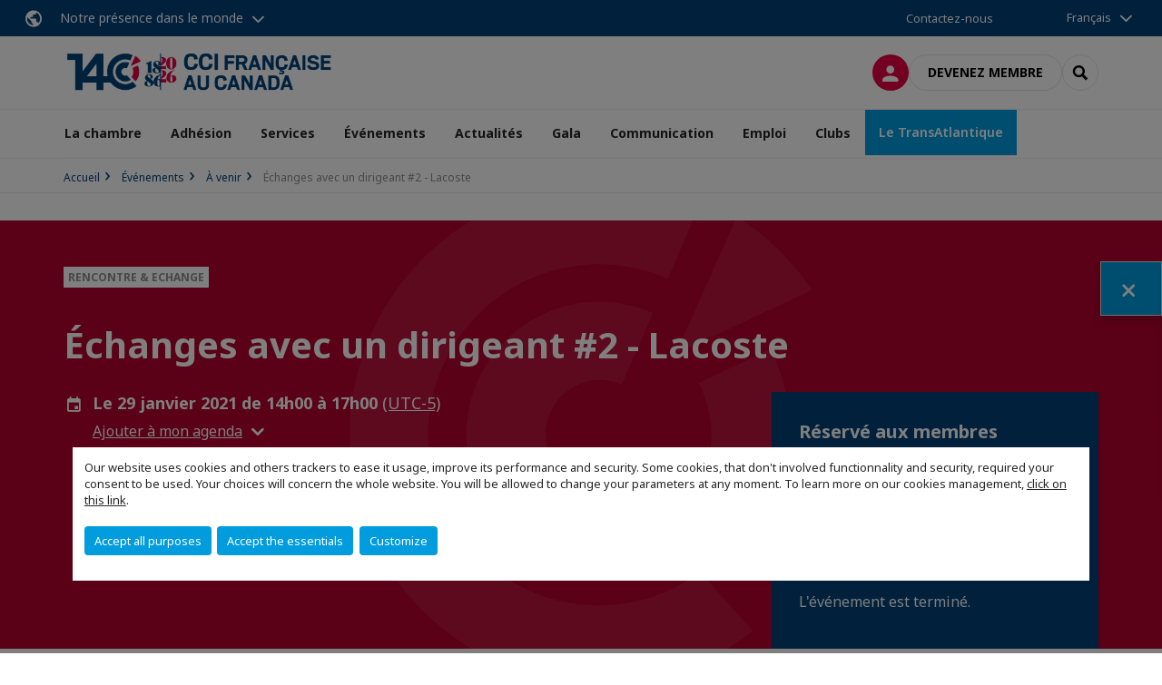

--- FILE ---
content_type: text/html; charset=utf-8
request_url: https://www.ccifcmtl.ca/evenements/a-venir/e/event/echanges-avec-un-dirigeant-2-lacoste.html
body_size: 23880
content:
<!DOCTYPE html>
<html lang="fr">
<head>

<meta charset="utf-8">
<!-- 
	This website is powered by TYPO3 - inspiring people to share!
	TYPO3 is a free open source Content Management Framework initially created by Kasper Skaarhoj and licensed under GNU/GPL.
	TYPO3 is copyright 1998-2026 of Kasper Skaarhoj. Extensions are copyright of their respective owners.
	Information and contribution at https://typo3.org/
-->



<title>Échanges avec un dirigeant #2 - Lacoste | CCI Française au Canada</title>
<meta name="generator" content="TYPO3 CMS">
<meta name="description" content="Saisissez la formidable opportunité de rencontrer individuellement durant 30 minutes le PDG de Lacoste Canada, Grégoire Brasset.">
<meta name="viewport" content="width=device-width, initial-scale=1.0">
<meta property="og:title" content="Échanges avec un dirigeant #2 - Lacoste">
<meta property="og:description" content="Saisissez la formidable opportunité de rencontrer individuellement durant 30 minutes le PDG de Lacoste Canada, Grégoire Brasset.">
<meta property="og:image" content="https://www.ccifcmtl.ca/fileadmin/_processed_/3/7/csm_Meet-the-CEO---Gregoire-Brasset_58abf5d9cc.png">
<meta property="og:image" content="https://www.ccifcmtl.ca/_assets/e16fdc39dbd453b823f5542efedb5595/Frontend/Assets/images/logo-cci.svg">
<meta property="og:type" content="website">
<meta property="og:site_name" content="CCI Française au Canada">
<meta name="twitter:title" content="Échanges avec un dirigeant #2 - Lacoste">
<meta name="twitter:description" content="Saisissez la formidable opportunité de rencontrer individuellement durant 30 minutes le PDG de Lacoste Canada, Grégoire Brasset.">
<meta name="twitter:image" content="https://www.ccifcmtl.ca/fileadmin/_processed_/3/7/csm_Meet-the-CEO---Gregoire-Brasset_9658c7c804.png">
<meta name="twitter:card" content="summary_large_image">

<link rel="stylesheet" href="https://unpkg.com/orejime@2.2/dist/orejime.css" media="all">

<link rel="stylesheet" href="https://aws-a.medias-ccifi.org/typo3temp/assets/compressed/86cc90b71f4b58e679ce5e8a3065e392-ec7fddaa876aa59e6880f45c25fb3940.css?1768142665" media="all">
<link rel="stylesheet" href="https://aws-a.medias-ccifi.org/_assets/cru-1769786422/e16fdc39dbd453b823f5542efedb5595/Frontend/Assets/styles/app.css?1767959247" media="all">
<link rel="stylesheet" href="https://aws-a.medias-ccifi.org/typo3temp/assets/compressed/misc-52b0a2308e09fd13e0039e3e874571f7.css?1768142665" media="all">





<script>
/*<![CDATA[*/
/*TS_inlineJS*/
dataLayer = [];
var googleTagManagerId = "GTM-WTKKD4Z"; var configOrejime = {"privacyPolicy":"\/mentions-legales.html","mustNotice":true,"lang":"fr","translations":{"fr":{"consentModal":{"title":"Information that we collect","description":"Here you can see and customize the information that we collect.","privacyPolicy":{"name":"privacy policy","text":"To learn more, please read our {privacyPolicy}."}},"consentNotice":{"changeDescription":"There were changes since your last visit, please update your consent.","description":"Our website uses cookies and others trackers to ease it usage, improve its performance and security.\nSome cookies, that don't involved functionnality and security, required your consent to be used.\nYour choices will concern the whole website. You will be allowed to change your parameters at any moment. To learn more on our cookies management","learnMore":"Customize","privacyPolicy":{"name":"click on this link","text":", {privacyPolicy}."}},"accept":"Accept all purposes","acceptAll":"Accept all purposes","save":"Save","saveData":"Save my configuration on collected information","decline":"Accept the essentials","declineAll":"Accept the essentials","close":"Close","enabled":"Enabled","disabled":"Disabled","app":{"purposes":"Purposes","purpose":"Purpose"},"categories":{"site":{"title":"Website functionalities"},"analytics":{"title":"Trafic and audience measurement"},"video":{"title":""}},"poweredBy":"Powered by Orejime","newWindow":"new window","purposes":{"site":"Website functionalities","analytics":"Trafic and audience measurement","video":"Videos"},"site":{"title":"Essential functionalities","description":"Without these cookies, we cannot provide you certain services on our website, like authentication to your personal account."},"google-analytics":{"title":"Google Analytics","description":"These cookies are used to understand traffic levels and audience usage."},"youtube":{"title":"Youtube","description":"<a href=\"https:\/\/policies.google.com\/privacy\" class=\"orejime-Modal-privacyPolicyLink\" target=\"_blank\">Read Youtube's privacy policy<\/a>"},"vimeo":{"title":"Vimeo","description":"<a href=\"https:\/\/vimeo.com\/privacy\" class=\"orejime-Modal-privacyPolicyLink\" target=\"_blank\">Read Vimeo's privacy policy<\/a>"},"functional":{"title":"Other functionalities","description":"Non-essential functionalities may use cookies, for example to save a flash message view"}}}};

function onRecaptchaSubmit() {
    const form = (document.querySelector('[data-callback="onRecaptchaSubmit"]') || {}).form;

    if (form) {
        form.submit();
    }

    return false;
}

/*]]>*/
</script>


        <!-- Favicons -->
        <meta name="msapplication-square70x70logo" content="https://aws-a.medias-ccifi.org/_assets/cru-1769786422/e16fdc39dbd453b823f5542efedb5595/Frontend/Assets/images/favicons/windows-tile-70x70.png">
        <meta name="msapplication-square150x150logo" content="https://aws-a.medias-ccifi.org/_assets/cru-1769786422/e16fdc39dbd453b823f5542efedb5595/Frontend/Assets/images/favicons/windows-tile-150x150.png">
        <meta name="msapplication-square310x310logo" content="https://aws-a.medias-ccifi.org/_assets/cru-1769786422/e16fdc39dbd453b823f5542efedb5595/Frontend/Assets/images/favicons/windows-tile-310x310.png">
        <meta name="msapplication-TileImage" content="https://aws-a.medias-ccifi.org/_assets/cru-1769786422/e16fdc39dbd453b823f5542efedb5595/Frontend/Assets/images/favicons/windows-tile-144x144.png">
        <link rel="apple-touch-icon-precomposed" sizes="152x152" href="https://aws-a.medias-ccifi.org/_assets/cru-1769786422/e16fdc39dbd453b823f5542efedb5595/Frontend/Assets/images/favicons/apple-touch-icon-152x152-precomposed.png">
        <link rel="apple-touch-icon-precomposed" sizes="120x120" href="https://aws-a.medias-ccifi.org/_assets/cru-1769786422/e16fdc39dbd453b823f5542efedb5595/Frontend/Assets/images/favicons/apple-touch-icon-120x120-precomposed.png">
        <link rel="apple-touch-icon-precomposed" sizes="76x76" href="https://aws-a.medias-ccifi.org/_assets/cru-1769786422/e16fdc39dbd453b823f5542efedb5595/Frontend/Assets/images/favicons/apple-touch-icon-76x76-precomposed.png">
        <link rel="apple-touch-icon-precomposed" sizes="60x60" href="https://aws-a.medias-ccifi.org/_assets/cru-1769786422/e16fdc39dbd453b823f5542efedb5595/Frontend/Assets/images/favicons/apple-touch-icon-60x60-precomposed.png">
        <link rel="apple-touch-icon" sizes="144x144" href="https://aws-a.medias-ccifi.org/_assets/cru-1769786422/e16fdc39dbd453b823f5542efedb5595/Frontend/Assets/images/favicons/apple-touch-icon-144x144.png">
        <link rel="apple-touch-icon" sizes="114x114" href="https://aws-a.medias-ccifi.org/_assets/cru-1769786422/e16fdc39dbd453b823f5542efedb5595/Frontend/Assets/images/favicons/apple-touch-icon-114x114.png">
        <link rel="apple-touch-icon" sizes="72x72" href="https://aws-a.medias-ccifi.org/_assets/cru-1769786422/e16fdc39dbd453b823f5542efedb5595/Frontend/Assets/images/favicons/apple-touch-icon-72x72.png">
        <link rel="apple-touch-icon" sizes="57x57" href="https://aws-a.medias-ccifi.org/_assets/cru-1769786422/e16fdc39dbd453b823f5542efedb5595/Frontend/Assets/images/favicons/apple-touch-icon.png">
        <link rel="shortcut icon" href="https://aws-a.medias-ccifi.org/_assets/cru-1769786422/e16fdc39dbd453b823f5542efedb5595/Frontend/Assets/images/favicons/favicon.ico">
        <link rel="icon" type="image/png" sizes="64x64" href="https://aws-a.medias-ccifi.org/_assets/cru-1769786422/e16fdc39dbd453b823f5542efedb5595/Frontend/Assets/images/favicons/favicon.png"><!-- Google Tag Manager -->
      <script type="opt-in" data-type="application/javascript" data-name="google-analytics">        (function(w,d,s,l,i){w[l]=w[l]||[];w[l].push({'gtm.start':
        new Date().getTime(),event:'gtm.js'});var f=d.getElementsByTagName(s)[0],
        j=d.createElement(s),dl=l!='dataLayer'?'&l='+l:'';j.async=true;j.src=
        'https://www.googletagmanager.com/gtm.js?id='+i+dl;f.parentNode.insertBefore(j,f);
        })(window,document,'script','dataLayer','GTM-WTKKD4Z');</script>
      <!-- End Google Tag Manager -->        <!-- GetResponse Analytics -->
        <script type="text/javascript">
        (function(m, o, n, t, e, r, _){
              m['__GetResponseAnalyticsObject'] = e;m[e] = m[e] || function() {(m[e].q = m[e].q || []).push(arguments)};
              r = o.createElement(n);_ = o.getElementsByTagName(n)[0];r.async = 1;r.src = t;r.setAttribute('crossorigin', 'use-credentials');_.parentNode .insertBefore(r, _);
          })(window, document, 'script', 'https://marketing.ccifi.net/script/77784acc-ebeb-45b6-acf2-74f590640c62/ga.js', 'GrTracking');
        </script>
        <!-- End GetResponse Analytics -->
<link rel="canonical" href="https://www.ccifcmtl.ca/evenements/a-venir/e/event/echanges-avec-un-dirigeant-2-lacoste.html"/>

</head>
<body class="">
        <noscript>
            <iframe src="https://www.googletagmanager.com/ns.html?id=GTM-WTKKD4Z" height="0" width="0" style="display:none;visibility:hidden"></iframe>
        </noscript>

  
        <nav id="nav" class="navbar navbar-default navbar-main">
            
		<nav class="nav-sticky">
			<div class="container-fluid">
				<div class="nav-sticky-wrapper">
				
					<div class="dropdown dropdown-btn-nav">
						<a href="#" class="dropdown-toggle btn btn-icon icon-earth" data-toggle="dropdown" role="button" aria-haspopup="true" aria-expanded="false">Notre présence dans le monde</a>
						<div class="dropdown-menu">
							<div class="dropdown-menu-inner">
								<p>Poursuivez votre développement partout dans le monde, en vous faisant accompagner par le réseau CCI France International !</p>
								<a href="https://www.ccifrance-international.org/le-reseau/les-cci-fi.html" target="_blank" class="btn btn-primary btn-inverse">
									125 chambres dans 98 pays
								</a>
							</div>
						</div>
					</div>
				

				<ul class="nav-sticky-right">
          
					
						<li>
							<a href="/la-chambre/notre-equipe.html">
								Contactez-nous
							</a>
						</li>
					
					
						
							
						
					
					<li class="dropdown dropdown-btn-nav">
						


    <ul class="nav-sticky-lang">
        
            
                <a href="/" class="dropdown-toggle btn" data-toggle="dropdown" role="button" aria-haspopup="true" aria-expanded="false">Français</a>
            
        
            
        
        <ul class="dropdown-menu">
            <li>
                
                    
                
                    
                        <a href="/en.html">English</a>
                    
                
            </li>
        </ul>
    </ul>



					</li>
				</ul>
			</div>
			</div>
		</nav>
	
            <div class="navbar-wrapper">
                <div class="container">
                    <a class="navbar-brand" href="/">
                        
                        
                            <img alt="Canada | Montréal : Chambre de Commerce et d&#039;Industrie Française au Canada" src="https://aws-a.medias-ccifi.org/fileadmin/cru-1769786422/portail/user_upload/Canada_140.png" width="1924" height="322" />
                        
                    </a>

                    <div class="navbar-tools">
                        <ul>
                            
                                    <li>
                                        <a class="btn btn-complementary btn-only-icon icon-user" href="/connexion-a-lespace-membre.html">
                                            <span class="sr-only">Connexion</span>
                                        </a>
                                    </li>
                                    <li class="d-none d-lg-block"><a class="btn btn-border-gray" href="/adhesion/devenez-membre.html">Devenez membre</a></li>
                                

                            <li><a href="#" class="btn btn-border-gray btn-only-icon icon-search" data-toggle="modal" data-target="#modal-search"><span class="sr-only">Rechercher</span></a></li>
                        </ul>

                        <button type="button" class="navbar-toggle collapsed" data-toggle="collapse" data-target="#menu" aria-expanded="false">
                            <span class="sr-only">Menu</span>
                            <span class="icon-bar"></span>
                            <span class="icon-bar"></span>
                            <span class="icon-bar"></span>
                        </button>
                    </div><!-- .navbar-tools -->
                </div>
            </div>

            <div id="menu" class="navbar-collapse navbar-menu collapse">
                <div class="container">
                    <div class="nav navbar-nav nav-lang">
                        <div class="dropdown">
                            


    <ul class="nav-sticky-lang">
        
            
                <a href="/" class="dropdown-toggle btn" data-toggle="dropdown" role="button" aria-haspopup="true" aria-expanded="false">Français</a>
            
        
            
        
        <ul class="dropdown-menu">
            <li>
                
                    
                
                    
                        <a href="/en.html">English</a>
                    
                
            </li>
        </ul>
    </ul>



                        </div><!-- .dropdown -->
                    </div>

                    

    <ul class="nav navbar-nav navbar-nav-main">
        
            <li class="navbar-nav-main-item">
                
                        <a href="/la-chambre.html" class="btn collapse-btn" role="button" data-toggle="collapse" data-target="#menu-4610" aria-expanded="false" aria-controls="menu-4610" onclick="return false">La chambre</a>
                        <div class="collapse collapse-item" id="menu-4610">
                            <div class="collapse-content">
                                <div class="container">
                                    <div class="row d-flex">
                                        <div class="col-lg-4">
                                            <div class="well">
                                                <div class="well-title">La chambre</div>
                                                
                                                
                                                    <p>Découvrez l&#039;organisation et le réseau de la CCI française au Canada ! </p>
                                                

                                                <a href="/la-chambre.html" target="" class="btn btn-outline btn-default">
                                                    Accédez à la rubrique
                                                </a>
                                            </div>
                                        </div>
                                        <div class="col-lg-4">
                                            <ul class="nav navbar-nav">
                                                
                                                    <li>
                                                        <a href="/la-chambre/notre-equipe.html" target="" data-desc="desc-4610-4616">Notre équipe</a>
                                                    </li>
                                                
                                                    <li>
                                                        <a href="/la-chambre/conseil-dadministration-et-comite-executif.html" target="" data-desc="desc-4610-31124">Conseil d&#039;Administration et Comité Éxécutif</a>
                                                    </li>
                                                
                                                    <li>
                                                        <a href="/la-chambre/notre-mission-et-nos-valeurs.html" target="" data-desc="desc-4610-4614">Notre mission et nos valeurs</a>
                                                    </li>
                                                
                                                    <li>
                                                        <a href="/la-chambre/nos-entreprises-membres.html" target="" data-desc="desc-4610-4613">Nos entreprises membres</a>
                                                    </li>
                                                
                                                    <li>
                                                        <a href="/la-chambre/temoignages.html" target="" data-desc="desc-4610-24557">Témoignages</a>
                                                    </li>
                                                
                                            </ul>
                                        </div>
                                        <div class="col-lg-4 d-none d-lg-block">
                                            
                                                <div id="desc-4610-4616" class="module-nav-item">
                                                    
                                                        <img src="https://aws-a.medias-ccifi.org/fileadmin/_processed_/4/7/csm__J5A9626_5316a7d331.jpg" width="768" height="512" alt="" title=" " />
                                                    
                                                    
                                                    
                                                        <p>
                                                            <a href="/la-chambre/notre-equipe.html" target="">
                                                                En savoir plus
                                                            </a>
                                                        </p>
                                                    
                                                </div>
                                            
                                                <div id="desc-4610-31124" class="module-nav-item">
                                                    
                                                        <img src="https://aws-a.medias-ccifi.org/fileadmin/_processed_/5/a/csm_Board_of_directors_6dce460927.jpg" width="768" height="432" alt="" />
                                                    
                                                    
                                                    
                                                        <p>
                                                            <a href="/la-chambre/conseil-dadministration-et-comite-executif.html" target="">
                                                                En savoir plus
                                                            </a>
                                                        </p>
                                                    
                                                </div>
                                            
                                                <div id="desc-4610-4614" class="module-nav-item">
                                                    
                                                        <img src="https://aws-a.medias-ccifi.org/fileadmin/_processed_/2/4/csm_austin-ban-14522-unsplash_70747b6ba5.jpg" width="768" height="432" alt="" />
                                                    
                                                    
                                                    
                                                        <p>
                                                            <a href="/la-chambre/notre-mission-et-nos-valeurs.html" target="">
                                                                En savoir plus
                                                            </a>
                                                        </p>
                                                    
                                                </div>
                                            
                                                <div id="desc-4610-4613" class="module-nav-item">
                                                    
                                                    
                                                    
                                                </div>
                                            
                                                <div id="desc-4610-24557" class="module-nav-item">
                                                    
                                                    
                                                    
                                                </div>
                                            
                                        </div>
                                    </div>
                                </div>
                            </div>
                        </div>
                    
            </li>
        
            <li class="navbar-nav-main-item">
                
                        <a href="/adhesion.html" class="btn collapse-btn" role="button" data-toggle="collapse" data-target="#menu-4544" aria-expanded="false" aria-controls="menu-4544" onclick="return false">Adhésion</a>
                        <div class="collapse collapse-item" id="menu-4544">
                            <div class="collapse-content">
                                <div class="container">
                                    <div class="row d-flex">
                                        <div class="col-lg-4">
                                            <div class="well">
                                                <div class="well-title">Adhésion</div>
                                                
                                                
                                                    <p>Adhérer à la Chambre de commerce et d’industrie française au Canada, c’est rejoindre une communauté d’affaires de près de 400 entreprises françaises et canadiennes ! </p>
                                                

                                                <a href="/adhesion.html" target="" class="btn btn-outline btn-default">
                                                    Accédez à la rubrique
                                                </a>
                                            </div>
                                        </div>
                                        <div class="col-lg-4">
                                            <ul class="nav navbar-nav">
                                                
                                                    <li>
                                                        <a href="/adhesion/pourquoi-devenir-membre.html" target="" data-desc="desc-4544-4550">Pourquoi devenir membre ?</a>
                                                    </li>
                                                
                                                    <li>
                                                        <a href="/adhesion/devenez-membre.html" target="" data-desc="desc-4544-24797">Devenez membre</a>
                                                    </li>
                                                
                                                    <li>
                                                        <a href="/adhesion/trouvez-un-membre.html" target="" data-desc="desc-4544-4548">Trouvez un membre</a>
                                                    </li>
                                                
                                                    <li>
                                                        <a href="/adhesion/privileges-des-membres.html" target="" data-desc="desc-4544-4546">Privilèges des membres</a>
                                                    </li>
                                                
                                                    <li>
                                                        <a href="/adhesion/efe-international.html" target="" data-desc="desc-4544-32812">EFE INTERNATIONAL</a>
                                                    </li>
                                                
                                            </ul>
                                        </div>
                                        <div class="col-lg-4 d-none d-lg-block">
                                            
                                                <div id="desc-4544-4550" class="module-nav-item">
                                                    
                                                        <img src="https://aws-a.medias-ccifi.org/fileadmin/_processed_/b/b/csm_Pourquoi_devenir_membre_d4ca912538.png" width="768" height="432" alt="" />
                                                    
                                                    
                                                        <p>
                                                            Élargissez votre réseau d’affaires, développez votre visibilité &amp; de renforcez votre notoriété, soyez répertoriés dans l’Annuaire de nos membres, bénéficiez de l’expertise de la CCIFC et soyez conseillé et accompagné dans votre développement.
                                                        </p>
                                                    
                                                    
                                                        <p>
                                                            <a href="/adhesion/pourquoi-devenir-membre.html" target="">
                                                                En savoir plus
                                                            </a>
                                                        </p>
                                                    
                                                </div>
                                            
                                                <div id="desc-4544-24797" class="module-nav-item">
                                                    
                                                        <img src="https://aws-a.medias-ccifi.org/fileadmin/_processed_/0/e/csm_Devenir_membre_8e24e59727.png" width="768" height="432" alt="" />
                                                    
                                                    
                                                    
                                                        <p>
                                                            <a href="/adhesion/devenez-membre.html" target="">
                                                                En savoir plus
                                                            </a>
                                                        </p>
                                                    
                                                </div>
                                            
                                                <div id="desc-4544-4548" class="module-nav-item">
                                                    
                                                        <img src="https://aws-a.medias-ccifi.org/fileadmin/_processed_/1/d/csm_Trouver_un_membre_01c89e8aac.png" width="768" height="432" alt="" />
                                                    
                                                    
                                                        <p>
                                                            Le répertoire des membres de la CCI française au Canada regroupe l’ensemble de nos membres — grandes entreprises, PME, start-up, OBNL — ainsi que leurs coordonnées.
                                                        </p>
                                                    
                                                    
                                                        <p>
                                                            <a href="/adhesion/trouvez-un-membre.html" target="">
                                                                En savoir plus
                                                            </a>
                                                        </p>
                                                    
                                                </div>
                                            
                                                <div id="desc-4544-4546" class="module-nav-item">
                                                    
                                                        <img src="https://aws-a.medias-ccifi.org/fileadmin/_processed_/b/f/csm_Cover_event___RS_2025__51__632952445a.png" width="768" height="432" alt="" />
                                                    
                                                    
                                                        <p>
                                                            En tant que membres de la CCI Française au Canada, vous bénéficiez des avantages de la carte Privilèges (tarifs réduits sur les hôtels, services de location de voitures, boutiques, services de traduction, etc.).
                                                        </p>
                                                    
                                                    
                                                        <p>
                                                            <a href="/adhesion/privileges-des-membres.html" target="">
                                                                En savoir plus
                                                            </a>
                                                        </p>
                                                    
                                                </div>
                                            
                                                <div id="desc-4544-32812" class="module-nav-item">
                                                    
                                                    
                                                    
                                                </div>
                                            
                                        </div>
                                    </div>
                                </div>
                            </div>
                        </div>
                    
            </li>
        
            <li class="navbar-nav-main-item">
                
                        <a href="/services.html" class="btn collapse-btn" role="button" data-toggle="collapse" data-target="#menu-4601" aria-expanded="false" aria-controls="menu-4601" onclick="return false">Services</a>
                        <div class="collapse collapse-item" id="menu-4601">
                            <div class="collapse-content">
                                <div class="container">
                                    <div class="row d-flex">
                                        <div class="col-lg-4">
                                            <div class="well">
                                                <div class="well-title">Services</div>
                                                
                                                
                                                    <p>La CCIFC vous soutient dans vos démarches d&#039;implantation au Canada et également en France ! </p>
                                                

                                                <a href="/services.html" target="" class="btn btn-outline btn-default">
                                                    Accédez à la rubrique
                                                </a>
                                            </div>
                                        </div>
                                        <div class="col-lg-4">
                                            <ul class="nav navbar-nav">
                                                
                                                    <li>
                                                        <a href="/services/pourquoi-le-canada.html" target="" data-desc="desc-4601-4604">Pourquoi le Canada ?</a>
                                                    </li>
                                                
                                                    <li>
                                                        <a href="/services/pourquoi-la-france.html" target="" data-desc="desc-4601-28286">Pourquoi la France ?</a>
                                                    </li>
                                                
                                                    <li>
                                                        <a href="/services/centre-daffaires.html" target="" data-desc="desc-4601-25100">Centre d&#039;affaires</a>
                                                    </li>
                                                
                                                    <li>
                                                        <a href="/services/decouvrir-le-marche-canadien.html" target="" data-desc="desc-4601-20277">Découvrir le marché canadien</a>
                                                    </li>
                                                
                                                    <li>
                                                        <a href="/services/simplanter.html" target="" data-desc="desc-4601-20278">S&#039;implanter</a>
                                                    </li>
                                                
                                                    <li>
                                                        <a href="/services/immigrer.html" target="" data-desc="desc-4601-23960">Immigrer</a>
                                                    </li>
                                                
                                            </ul>
                                        </div>
                                        <div class="col-lg-4 d-none d-lg-block">
                                            
                                                <div id="desc-4601-4604" class="module-nav-item">
                                                    
                                                        <img src="https://aws-a.medias-ccifi.org/fileadmin/_processed_/e/1/csm_screen__7__-_Copie_90a1173c63.jpg" width="768" height="576" alt="" />
                                                    
                                                    
                                                        <p>
                                                            Malgré une forte compétition avec les Etats-Unis, le Canada reste une terre d’accueil et de multiculturalisme où tout le monde peut trouver sa place. 
                                                        </p>
                                                    
                                                    
                                                        <p>
                                                            <a href="/services/pourquoi-le-canada.html" target="">
                                                                En savoir plus
                                                            </a>
                                                        </p>
                                                    
                                                </div>
                                            
                                                <div id="desc-4601-28286" class="module-nav-item">
                                                    
                                                    
                                                    
                                                </div>
                                            
                                                <div id="desc-4601-25100" class="module-nav-item">
                                                    
                                                    
                                                    
                                                </div>
                                            
                                                <div id="desc-4601-20277" class="module-nav-item">
                                                    
                                                        <img src="https://aws-a.medias-ccifi.org/fileadmin/_processed_/1/f/csm_9beab99f-3ea9-44a0-b63b-fd428dedc119_52f147f14a.jpg" width="768" height="324" alt="" />
                                                    
                                                    
                                                    
                                                        <p>
                                                            <a href="/services/decouvrir-le-marche-canadien.html" target="">
                                                                En savoir plus
                                                            </a>
                                                        </p>
                                                    
                                                </div>
                                            
                                                <div id="desc-4601-20278" class="module-nav-item">
                                                    
                                                    
                                                    
                                                </div>
                                            
                                                <div id="desc-4601-23960" class="module-nav-item">
                                                    
                                                    
                                                    
                                                </div>
                                            
                                        </div>
                                    </div>
                                </div>
                            </div>
                        </div>
                    
            </li>
        
            <li class="navbar-nav-main-item">
                
                        <a href="/evenements.html" class="btn collapse-btn" role="button" data-toggle="collapse" data-target="#menu-4585" aria-expanded="false" aria-controls="menu-4585" onclick="return false">Événements</a>
                        <div class="collapse collapse-item" id="menu-4585">
                            <div class="collapse-content">
                                <div class="container">
                                    <div class="row d-flex">
                                        <div class="col-lg-4">
                                            <div class="well">
                                                <div class="well-title">Événements</div>
                                                
                                                
                                                    <p>Panels, comités, déjeuners et réseautage ... La CCI française au Canada vous propose plus de 80 événements par an !</p>
                                                

                                                <a href="/evenements.html" target="" class="btn btn-outline btn-default">
                                                    Accédez à la rubrique
                                                </a>
                                            </div>
                                        </div>
                                        <div class="col-lg-4">
                                            <ul class="nav navbar-nav">
                                                
                                                    <li>
                                                        <a href="/evenements/a-venir.html" target="" data-desc="desc-4585-4597">À venir</a>
                                                    </li>
                                                
                                            </ul>
                                        </div>
                                        <div class="col-lg-4 d-none d-lg-block">
                                            
                                                <div id="desc-4585-4597" class="module-nav-item">
                                                    
                                                    
                                                    
                                                </div>
                                            
                                        </div>
                                    </div>
                                </div>
                            </div>
                        </div>
                    
            </li>
        
            <li class="navbar-nav-main-item">
                
                        <a href="/actualites.html" class="btn collapse-btn" role="button" data-toggle="collapse" data-target="#menu-4581" aria-expanded="false" aria-controls="menu-4581" onclick="return false">Actualités</a>
                        <div class="collapse collapse-item" id="menu-4581">
                            <div class="collapse-content">
                                <div class="container">
                                    <div class="row d-flex">
                                        <div class="col-lg-4">
                                            <div class="well">
                                                <div class="well-title">Actualités</div>
                                                
                                                

                                                <a href="/actualites.html" target="" class="btn btn-outline btn-default">
                                                    Accédez à la rubrique
                                                </a>
                                            </div>
                                        </div>
                                        <div class="col-lg-4">
                                            <ul class="nav navbar-nav">
                                                
                                                    <li>
                                                        <a href="/actualites/actualites-ccifc.html" target="" data-desc="desc-4581-37367">Actualités CCIFC</a>
                                                    </li>
                                                
                                                    <li>
                                                        <a href="/actualites/actualites-des-membres.html" target="" data-desc="desc-4581-37365">Actualités des membres</a>
                                                    </li>
                                                
                                                    <li>
                                                        <a href="/actualites/actualites-marches.html" target="" data-desc="desc-4581-37363">Actualités marchés</a>
                                                    </li>
                                                
                                            </ul>
                                        </div>
                                        <div class="col-lg-4 d-none d-lg-block">
                                            
                                                <div id="desc-4581-37367" class="module-nav-item">
                                                    
                                                        <img src="https://aws-a.medias-ccifi.org/fileadmin/_processed_/7/e/csm_Cover_event___RS_2026_fd18ba336c.png" width="768" height="432" alt="" />
                                                    
                                                    
                                                    
                                                        <p>
                                                            <a href="/actualites/actualites-ccifc.html" target="">
                                                                En savoir plus
                                                            </a>
                                                        </p>
                                                    
                                                </div>
                                            
                                                <div id="desc-4581-37365" class="module-nav-item">
                                                    
                                                        <img src="https://aws-a.medias-ccifi.org/fileadmin/_processed_/2/4/csm_Cover_event___RS_2026-2_6e536657d2.png" width="768" height="432" alt="" />
                                                    
                                                    
                                                    
                                                        <p>
                                                            <a href="/actualites/actualites-des-membres.html" target="">
                                                                En savoir plus
                                                            </a>
                                                        </p>
                                                    
                                                </div>
                                            
                                                <div id="desc-4581-37363" class="module-nav-item">
                                                    
                                                        <img src="https://aws-a.medias-ccifi.org/fileadmin/_processed_/0/8/csm_Cover_event___RS_2026-3_416072800a.png" width="768" height="432" alt="" />
                                                    
                                                    
                                                    
                                                        <p>
                                                            <a href="/actualites/actualites-marches.html" target="">
                                                                En savoir plus
                                                            </a>
                                                        </p>
                                                    
                                                </div>
                                            
                                        </div>
                                    </div>
                                </div>
                            </div>
                        </div>
                    
            </li>
        
            <li class="navbar-nav-main-item">
                
                        <a href="/gala.html" class="btn collapse-btn" role="button" data-toggle="collapse" data-target="#menu-34906" aria-expanded="false" aria-controls="menu-34906" onclick="return false">Gala</a>
                        <div class="collapse collapse-item" id="menu-34906">
                            <div class="collapse-content">
                                <div class="container">
                                    <div class="row d-flex">
                                        <div class="col-lg-4">
                                            <div class="well">
                                                <div class="well-title">Gala</div>
                                                
                                                

                                                <a href="/gala.html" target="" class="btn btn-outline btn-default">
                                                    Accédez à la rubrique
                                                </a>
                                            </div>
                                        </div>
                                        <div class="col-lg-4">
                                            <ul class="nav navbar-nav">
                                                
                                                    <li>
                                                        <a href="/gala/gala-2026.html" target="" data-desc="desc-34906-37298">Gala 2026</a>
                                                    </li>
                                                
                                                    <li>
                                                        <a href="/gala/gala-2025.html" target="" data-desc="desc-34906-35963">Gala 2025</a>
                                                    </li>
                                                
                                                    <li>
                                                        <a href="/gala/gala-2024.html" target="" data-desc="desc-34906-29088">Gala 2024</a>
                                                    </li>
                                                
                                                    <li>
                                                        <a href="/gala/gala-2023.html" target="" data-desc="desc-34906-29090">Gala 2023</a>
                                                    </li>
                                                
                                            </ul>
                                        </div>
                                        <div class="col-lg-4 d-none d-lg-block">
                                            
                                                <div id="desc-34906-37298" class="module-nav-item">
                                                    
                                                        <img src="https://aws-a.medias-ccifi.org/fileadmin/_processed_/7/2/csm_Visuel_Gala_2026_49249afbbe.png" width="768" height="432" alt="" />
                                                    
                                                    
                                                        <p>
                                                            La force de l&#039;héritage, la reconnaissance de l&#039;audace
                                                        </p>
                                                    
                                                    
                                                        <p>
                                                            <a href="/gala/gala-2026.html" target="">
                                                                En savoir plus
                                                            </a>
                                                        </p>
                                                    
                                                </div>
                                            
                                                <div id="desc-34906-35963" class="module-nav-item">
                                                    
                                                        <img src="https://aws-a.medias-ccifi.org/fileadmin/_processed_/d/3/csm_Visuel_GALA_2025_2d084a1f12.png" width="768" height="426" alt="" />
                                                    
                                                    
                                                        <p>
                                                            Les Transitions : Honorer les acteurs du changement
                                                        </p>
                                                    
                                                    
                                                        <p>
                                                            <a href="/gala/gala-2025.html" target="">
                                                                En savoir plus
                                                            </a>
                                                        </p>
                                                    
                                                </div>
                                            
                                                <div id="desc-34906-29088" class="module-nav-item">
                                                    
                                                        <img src="https://aws-a.medias-ccifi.org/fileadmin/_processed_/8/f/csm_Gala_session_de_travail_novembre_02_52b29ede6a.png" width="768" height="432" alt="" />
                                                    
                                                    
                                                        <p>
                                                            ESG : L&#039;Avenir à l&#039;honneur
                                                        </p>
                                                    
                                                    
                                                        <p>
                                                            <a href="/gala/gala-2024.html" target="">
                                                                En savoir plus
                                                            </a>
                                                        </p>
                                                    
                                                </div>
                                            
                                                <div id="desc-34906-29090" class="module-nav-item">
                                                    
                                                        <img src="https://aws-a.medias-ccifi.org/fileadmin/_processed_/d/5/csm_image__6__4f60c1f3aa.png" width="768" height="432" alt="" />
                                                    
                                                    
                                                        <p>
                                                            Année de l&#039;innovation franco-québécoise
                                                        </p>
                                                    
                                                    
                                                        <p>
                                                            <a href="/gala/gala-2023.html" target="">
                                                                En savoir plus
                                                            </a>
                                                        </p>
                                                    
                                                </div>
                                            
                                        </div>
                                    </div>
                                </div>
                            </div>
                        </div>
                    
            </li>
        
            <li class="navbar-nav-main-item">
                
                        <a href="/communication.html" class="btn collapse-btn" role="button" data-toggle="collapse" data-target="#menu-4572" aria-expanded="false" aria-controls="menu-4572" onclick="return false">Communication</a>
                        <div class="collapse collapse-item" id="menu-4572">
                            <div class="collapse-content">
                                <div class="container">
                                    <div class="row d-flex">
                                        <div class="col-lg-4">
                                            <div class="well">
                                                <div class="well-title">Communication</div>
                                                
                                                
                                                    <p>La CCI française au Canada offre à ses membres une plateforme pour partager leurs nouvelles et faire découvrir les dernières informations sur le monde des affaires à toute la communauté !</p>
                                                

                                                <a href="/communication.html" target="" class="btn btn-outline btn-default">
                                                    Accédez à la rubrique
                                                </a>
                                            </div>
                                        </div>
                                        <div class="col-lg-4">
                                            <ul class="nav navbar-nav">
                                                
                                                    <li>
                                                        <a href="/communication/besoin-de-visibilite.html" target="" data-desc="desc-4572-4574">Besoin de visibilité ?</a>
                                                    </li>
                                                
                                                    <li>
                                                        <a href="/communication/le-balado-lincontournable.html" target="" data-desc="desc-4572-28315">Le Balado « L&#039;incontournable »</a>
                                                    </li>
                                                
                                            </ul>
                                        </div>
                                        <div class="col-lg-4 d-none d-lg-block">
                                            
                                                <div id="desc-4572-4574" class="module-nav-item">
                                                    
                                                        <img src="https://aws-a.medias-ccifi.org/fileadmin/_processed_/1/2/csm_besoin_visibilit_a651b22ee7.png" width="768" height="432" alt="" />
                                                    
                                                    
                                                        <p>
                                                            Nous sommes présents sur LinkedIn, Facebook, Instagram et Twitter.<br />
Nos réseaux sociaux sont aussi là pour vous !
                                                        </p>
                                                    
                                                    
                                                        <p>
                                                            <a href="/communication/besoin-de-visibilite.html" target="">
                                                                En savoir plus
                                                            </a>
                                                        </p>
                                                    
                                                </div>
                                            
                                                <div id="desc-4572-28315" class="module-nav-item">
                                                    
                                                        <img src="https://aws-a.medias-ccifi.org/fileadmin/_processed_/6/5/csm_Balado_16.9__01_6cfcf61725.png" width="768" height="432" alt="" />
                                                    
                                                    
                                                        <p>
                                                            « L&#039;incontournable », le balado présenté par la CCI Française au Canada, vous propose d&#039;écouter celles et ceux qui construisent chaque jour notre belle communauté d&#039;affaires franco-canadienne. 
                                                        </p>
                                                    
                                                    
                                                        <p>
                                                            <a href="/communication/le-balado-lincontournable.html" target="">
                                                                En savoir plus
                                                            </a>
                                                        </p>
                                                    
                                                </div>
                                            
                                        </div>
                                    </div>
                                </div>
                            </div>
                        </div>
                    
            </li>
        
            <li class="navbar-nav-main-item">
                
                        <a href="/emploi.html" class="btn collapse-btn" role="button" data-toggle="collapse" data-target="#menu-4561" aria-expanded="false" aria-controls="menu-4561" onclick="return false">Emploi</a>
                        <div class="collapse collapse-item" id="menu-4561">
                            <div class="collapse-content">
                                <div class="container">
                                    <div class="row d-flex">
                                        <div class="col-lg-4">
                                            <div class="well">
                                                <div class="well-title">Emploi</div>
                                                
                                                
                                                    <p>La CCI française au Canada vous aide dans votre processus de recrutement et de recherche d&#039;emploi.</p>
                                                

                                                <a href="/emploi.html" target="" class="btn btn-outline btn-default">
                                                    Accédez à la rubrique
                                                </a>
                                            </div>
                                        </div>
                                        <div class="col-lg-4">
                                            <ul class="nav navbar-nav">
                                                
                                                    <li>
                                                        <a href="/emploi/decouvrez-les-offres-demploi.html" target="" data-desc="desc-4561-17222">Découvrez les offres d&#039;emploi</a>
                                                    </li>
                                                
                                                    <li>
                                                        <a href="/emploi/vous-etes-employeur.html" target="" data-desc="desc-4561-17223">Vous êtes employeur</a>
                                                    </li>
                                                
                                                    <li>
                                                        <a href="/emploi/vous-etes-candidat.html" target="" data-desc="desc-4561-4569">Vous êtes candidat</a>
                                                    </li>
                                                
                                                    <li>
                                                        <a href="/emploi/vie-stage-decouvrez-nos-ecoles-partenaires.html" target="" data-desc="desc-4561-26323">Découvrez nos écoles partenaires</a>
                                                    </li>
                                                
                                            </ul>
                                        </div>
                                        <div class="col-lg-4 d-none d-lg-block">
                                            
                                                <div id="desc-4561-17222" class="module-nav-item">
                                                    
                                                        <img src="https://aws-a.medias-ccifi.org/fileadmin/_processed_/b/7/csm_de__couvrez_les_offres_d_emploi_e8afa3c67f.png" width="768" height="432" alt="" />
                                                    
                                                    
                                                        <p>
                                                            Découvrez toutes les informations qui vous aideront à mûrir votre projet d’expatriation et à vous projeter concrètement dans une nouvelle vie.
                                                        </p>
                                                    
                                                    
                                                        <p>
                                                            <a href="/emploi/decouvrez-les-offres-demploi.html" target="">
                                                                En savoir plus
                                                            </a>
                                                        </p>
                                                    
                                                </div>
                                            
                                                <div id="desc-4561-17223" class="module-nav-item">
                                                    
                                                        <img src="https://aws-a.medias-ccifi.org/fileadmin/_processed_/2/b/csm_vous_e__tes_employeur___3a2cb8dec5.png" width="768" height="432" alt="" />
                                                    
                                                    
                                                        <p>
                                                            Vous êtes employeur
                                                        </p>
                                                    
                                                    
                                                        <p>
                                                            <a href="/emploi/vous-etes-employeur.html" target="">
                                                                En savoir plus
                                                            </a>
                                                        </p>
                                                    
                                                </div>
                                            
                                                <div id="desc-4561-4569" class="module-nav-item">
                                                    
                                                        <img src="https://aws-a.medias-ccifi.org/fileadmin/_processed_/7/d/csm_vous_e__tes_candidat_d54f456ce8.png" width="768" height="432" alt="" />
                                                    
                                                    
                                                        <p>
                                                            Vous êtes candidat
                                                        </p>
                                                    
                                                    
                                                        <p>
                                                            <a href="/emploi/vous-etes-candidat.html" target="">
                                                                En savoir plus
                                                            </a>
                                                        </p>
                                                    
                                                </div>
                                            
                                                <div id="desc-4561-26323" class="module-nav-item">
                                                    
                                                        <img src="https://aws-a.medias-ccifi.org/fileadmin/_processed_/3/e/csm_de__couvrez_nos_e__coles_partenaires_7a42e5198b.png" width="768" height="432" alt="" />
                                                    
                                                    
                                                        <p>
                                                            Découvrez nos écoles partenaires
                                                        </p>
                                                    
                                                    
                                                        <p>
                                                            <a href="/emploi/vie-stage-decouvrez-nos-ecoles-partenaires.html" target="">
                                                                En savoir plus
                                                            </a>
                                                        </p>
                                                    
                                                </div>
                                            
                                        </div>
                                    </div>
                                </div>
                            </div>
                        </div>
                    
            </li>
        
            <li class="navbar-nav-main-item">
                
                        <a href="/comites.html" class="btn collapse-btn" role="button" data-toggle="collapse" data-target="#menu-4551" aria-expanded="false" aria-controls="menu-4551" onclick="return false">Clubs</a>
                        <div class="collapse collapse-item" id="menu-4551">
                            <div class="collapse-content">
                                <div class="container">
                                    <div class="row d-flex">
                                        <div class="col-lg-4">
                                            <div class="well">
                                                <div class="well-title">Clubs</div>
                                                
                                                

                                                <a href="/comites.html" target="" class="btn btn-outline btn-default">
                                                    Accédez à la rubrique
                                                </a>
                                            </div>
                                        </div>
                                        <div class="col-lg-4">
                                            <ul class="nav navbar-nav">
                                                
                                                    <li>
                                                        <a href="/clubs/club-ceo.html" target="" data-desc="desc-4551-19276">Club CEO</a>
                                                    </li>
                                                
                                                    <li>
                                                        <a href="/clubs/club-cfo.html" target="" data-desc="desc-4551-16181">Club CFO</a>
                                                    </li>
                                                
                                                    <li>
                                                        <a href="/clubs/club-rh.html" target="" data-desc="desc-4551-17717">Club RH</a>
                                                    </li>
                                                
                                                    <li>
                                                        <a href="/clubs/club-tech-innovation.html" target="" data-desc="desc-4551-21768">Club Tech &amp; Innovation</a>
                                                    </li>
                                                
                                                    <li>
                                                        <a href="/clubs/club-impact-positif.html" target="" data-desc="desc-4551-17827">Club Impact Positif</a>
                                                    </li>
                                                
                                                    <li>
                                                        <a href="/clubs/club-femmes-entrepreneures-les-inspirationelles.html" target="" data-desc="desc-4551-30996">Club Les Inspiration’elles</a>
                                                    </li>
                                                
                                            </ul>
                                        </div>
                                        <div class="col-lg-4 d-none d-lg-block">
                                            
                                                <div id="desc-4551-19276" class="module-nav-item">
                                                    
                                                        <img src="https://aws-a.medias-ccifi.org/fileadmin/_processed_/c/a/csm_Club_CEO_2025_61e3314d88.png" width="768" height="432" alt="" />
                                                    
                                                    
                                                        <p>
                                                            L’objectif est de permettre aux membres des catégories Honneurs et Prestige du réseau CCIFC de se réunir entre pairs et d’échanger sur les bonnes pratiques de leur métier.
                                                        </p>
                                                    
                                                    
                                                        <p>
                                                            <a href="/clubs/club-ceo.html" target="">
                                                                En savoir plus
                                                            </a>
                                                        </p>
                                                    
                                                </div>
                                            
                                                <div id="desc-4551-16181" class="module-nav-item">
                                                    
                                                        <img src="https://aws-a.medias-ccifi.org/fileadmin/_processed_/2/a/csm_Club_CFO_2025_d82b803f23.png" width="768" height="432" alt="" />
                                                    
                                                    
                                                        <p>
                                                            L’objectif est de permettre aux membres des catégories Honneurs et Prestige du réseau CCIFC de se réunir entre pairs et d’échanger sur les bonnes pratiques de leur métier.
                                                        </p>
                                                    
                                                    
                                                        <p>
                                                            <a href="/clubs/club-cfo.html" target="">
                                                                En savoir plus
                                                            </a>
                                                        </p>
                                                    
                                                </div>
                                            
                                                <div id="desc-4551-17717" class="module-nav-item">
                                                    
                                                        <img src="https://aws-a.medias-ccifi.org/fileadmin/_processed_/9/a/csm_Club_RH_2025_cbfd5dbfbb.png" width="768" height="432" alt="" />
                                                    
                                                    
                                                        <p>
                                                            L’objectif est de permettre aux membres des catégories Honneurs et Prestige du réseau CCIFC de se réunir entre pairs et d’échanger sur les bonnes pratiques de leur métier.
                                                        </p>
                                                    
                                                    
                                                        <p>
                                                            <a href="/clubs/club-rh.html" target="">
                                                                En savoir plus
                                                            </a>
                                                        </p>
                                                    
                                                </div>
                                            
                                                <div id="desc-4551-21768" class="module-nav-item">
                                                    
                                                        <img src="https://aws-a.medias-ccifi.org/fileadmin/_processed_/5/c/csm_logo_club_tech_et_innovation_30c1571a9f.jpg" width="768" height="432" alt="" title=" " />
                                                    
                                                    
                                                        <p>
                                                            Vise à rassembler les professionnels dans le domaine de la technologie et d&#039;accompagner les entreprises dans leurs processus d&#039;innovation.
                                                        </p>
                                                    
                                                    
                                                        <p>
                                                            <a href="/clubs/club-tech-innovation.html" target="">
                                                                En savoir plus
                                                            </a>
                                                        </p>
                                                    
                                                </div>
                                            
                                                <div id="desc-4551-17827" class="module-nav-item">
                                                    
                                                        <img src="https://aws-a.medias-ccifi.org/fileadmin/_processed_/d/a/csm_club_impact_positif_8d4913ed5f.jpg" width="768" height="432" alt="" title=" " />
                                                    
                                                    
                                                        <p>
                                                            La CCIFC souhaite créer un environnement d’affaires dynamique visant à rassembler différents acteurs importants et actifs dans l’écosystème. 
                                                        </p>
                                                    
                                                    
                                                        <p>
                                                            <a href="/clubs/club-impact-positif.html" target="">
                                                                En savoir plus
                                                            </a>
                                                        </p>
                                                    
                                                </div>
                                            
                                                <div id="desc-4551-30996" class="module-nav-item">
                                                    
                                                        <img src="https://aws-a.medias-ccifi.org/fileadmin/_processed_/a/a/csm_logo_club_inspirationnelles_368bc92d85.jpg" width="768" height="432" alt="" title=" " />
                                                    
                                                    
                                                        <p>
                                                            L’objectif est de réunir les organisations françaises et canadiennes soutenant les femmes en entreprises et les femmes fondatrices pour renforcer nos misions en faveur de la parité et, construire un réseau d&#039;entraide au profit de la réussite des femmes.
                                                        </p>
                                                    
                                                    
                                                        <p>
                                                            <a href="/clubs/club-femmes-entrepreneures-les-inspirationelles.html" target="">
                                                                En savoir plus
                                                            </a>
                                                        </p>
                                                    
                                                </div>
                                            
                                        </div>
                                    </div>
                                </div>
                            </div>
                        </div>
                    
            </li>
        

        
            <li class="navbar-nav-main-item">
                <a href="/le-transatlantique.html" target="" class="nav-link nav-link-secondary">
                    
                    Le TransAtlantique
                </a>
            </li>
        
    </ul>




                    <div class="navbar-btn-actions">
                        
                                <a class="btn btn-border-gray d-lg-none" href="/adhesion/devenez-membre.html">Devenez membre</a>
                            
                    </div>
                </div>
            </div><!-- .navbar-collapse -->
        </nav>
    

  <main id="main" class="main">
    
      <div class="breadcrumb-wrapper"><div class="container"><ol class="breadcrumb"><li><a href="/" title="Accueil">Accueil</a></li><li><a href="/evenements.html" title="Événements">Événements</a></li><li><a href="/evenements/a-venir.html" title="À venir">À venir</a></li><li class="active">Échanges avec un dirigeant #2 - Lacoste</li></ol></div></div>
    

    
      

    


    

    <div class="container">
    
      <aside class="section section-banner">

    

</aside>
    

    <!--TYPO3SEARCH_begin-->
    
		

        <div id="c13039" class="">
	<header id="module-for-sticky-banner" class="section section-event is-wide"
        style="background-color: #b5002e"><div class="container"><figure class="section-figure"><img class="figure-cover" src="https://aws-a.medias-ccifi.org/_assets/cru-1769786422/97dc223178116b4ccce615fe6a155b64/Images/filigramme.svg" width="64" height="64" alt="" /></figure><p class="label-group label-group-box"><span class="label-category">
                    
                            
                                Rencontre &amp; Echange
                                
                            
                        
                </span></p><h1 class="title">Échanges avec un dirigeant #2 - Lacoste</h1><div class="row"><div class="col-sm-6"><div class="media"><div class="media-left"><span class="icon-calendar"></span></div><div class="media-body"><time datetime="2021-01-29"><strong>
                                Le 29 janvier 2021 de 14h00 à 17h00
                            </strong><a href="#utc-date" data-toggle="modal" role="button" data-target="#utc-date">(UTC-5)</a></time><div class="dropdown dropdown-link"><button class="btn dropdown-toggle" type="button" id="dropdownMenu1"
                                            data-toggle="dropdown"
                                            aria-haspopup="true" aria-expanded="true">
                                        Ajouter à mon agenda
                                    </button><ul class="dropdown-menu" aria-labelledby="dropdownMenu1"><li><a href="[data-uri]" target="_self">
                                                    Calendrier iCal &amp; Outlook
                                                </a></li><li><a href="https://calendar.google.com/calendar/render?action=TEMPLATE&amp;dates=20210129T140000/20210129T170000&amp;ctz=America/Montreal&amp;text=%C3%89changes+avec+un+dirigeant+%232+-+Lacoste&amp;details=Saisissez+la+formidable+opportunit%C3%A9+de+rencontrer+individuellement+durant+30+minutes+le+PDG+de+Lacoste+Canada%2C+Gr%C3%A9goire+Brasset." target="_blank">
                                                    Calendrier Google
                                                </a></li><li><a href="https://calendar.yahoo.com/?v=60&amp;view=d&amp;type=20&amp;ST=20210129T190000Z&amp;ET=20210129T220000Z&amp;TITLE=%C3%89changes%20avec%20un%20dirigeant%20%232%20-%20Lacoste&amp;DESC=Saisissez%20la%20formidable%20opportunit%C3%A9%20de%20rencontrer%20individuellement%20durant%2030%20minutes%20le%20PDG%20de%20Lacoste%20Canada%2C%20Gr%C3%A9goire%20Brasset." target="_blank">
                                                    Calendrier Yahoo
                                                </a></li><li><a href="https://outlook.live.com/calendar/action/compose?path=/calendar/action/compose&amp;rru=addevent&amp;startdt=2021-01-29T19:00:00Z&amp;enddt=2021-01-29T22:00:00Z&amp;subject=%C3%89changes%20avec%20un%20dirigeant%20%232%20-%20Lacoste&amp;body=Saisissez%20la%20formidable%20opportunit%C3%A9%20de%20rencontrer%20individuellement%20durant%2030%20minutes%20le%20PDG%20de%20Lacoste%20Canada%2C%20Gr%C3%A9goire%20Brasset." target="_blank">
                                                    Calendrier outlook.com
                                                </a></li></ul></div></div></div></div><div class="col-sm-6 col-md-4 col-md-offset-2"><div class="p-1 bg-primary"><p class="text-larger"><strong>
                                    Réservé aux membres
                                </strong></p><p><strong>
                Tarif :
            </strong>
            Gratuit*<br />
Ouvert aux membres seulement. Pour adhérer, contactez-nous.
        </p>

	
        <!-- 19269 passed -->
        
        
            
        
        
                <a href="#" class="btn btn-block btn-default"  disabled=&quot;disabled&quot;  >Passé</a>
            
        
            <p class="mt-0">L&#039;événement est terminé.</p>
        
        
    
</div></div></div><!-- .row --></div></header><!-- .section .section-cover .bg-dark --><div class="row"><div class="col-md-8 col-md-offset-2"><p class="lead lead-color">Saisissez la formidable opportunité de rencontrer individuellement durant 30 minutes le PDG de Lacoste Canada, Grégoire Brasset.</p><figure><img src="https://aws-a.medias-ccifi.org/fileadmin/_processed_/3/7/csm_Meet-the-CEO---Gregoire-Brasset_6c1dc010d5.png" srcset="https://aws-a.medias-ccifi.org/fileadmin/_processed_/3/7/csm_Meet-the-CEO---Gregoire-Brasset_76709a3420.png 480w, https://aws-a.medias-ccifi.org/fileadmin/_processed_/3/7/csm_Meet-the-CEO---Gregoire-Brasset_be12f486e3.png 768w, https://aws-a.medias-ccifi.org/fileadmin/_processed_/3/7/csm_Meet-the-CEO---Gregoire-Brasset_6c1dc010d5.png 1536w" sizes="(min-width: 768px) 768px, 100vw" width="1536" height="864" alt="" /></figure><p></p><p>Vous êtes entrepreneur&nbsp;ou dirigeant d'une PME membre du réseau CCIFC?</p><p>Venez échangez sur vos enjeux et&nbsp;stratégies&nbsp;lors d'une discussion&nbsp;individuelle de 30 minutes avec&nbsp;le PDG de Lacoste&nbsp;Canada, <strong>Grégoire Brasset</strong>, dans le cadre du 2nd rendez-vous de&nbsp;<strong>Échanges avec un dirigeant</strong>.&nbsp;<br><br> Informations importantes :</p><ul><li>Inscription obligatoire (avant le 20&nbsp;janvier&nbsp;2021)</li><li><strong data-stringify-type="bold">S'il y a trop d'entreprises,</strong>&nbsp;les PME et entrepreneurs seront sélectionnés par le PDG</li><li>¨Evénement réservé uniquement aux membres.</li></ul><p></p><h3>Intervenant(s)</h3><div class="row list-team-summary my-2 mx-n"><div class="col-sm-6 list-item"><article class="thumbnail thumbnail-avatar" data-mh="auto"><figure class="thumbnail-figure"><a href="/evenements/conferenciers/s.html?tx_obladyagenda_speaker%5Bspeaker%5D=3455&amp;cHash=79fea8f9a48a54dff9edb839451130a5"><img class="img-circle" src="https://aws-a.medias-ccifi.org/fileadmin/_processed_/f/3/csm_gregoire_81a50e77d9.jpeg" width="160" height="160" alt="" /></a></figure><!-- .thumbnail-figure --><div class="caption"><a href="/evenements/conferenciers/s.html?tx_obladyagenda_speaker%5Bspeaker%5D=3455&amp;cHash=79fea8f9a48a54dff9edb839451130a5"><h4 class="title">
                Grégoire Brasset<small>CEO Lacoste Canada and Central America</small></h4></a></div><!-- .caption --></article><!-- .thumbnail --></div></div></div><!-- .col-md-8 .col-md-offset-2 --></div><!-- .row --><nav id="sticky-banner-event" class="nav-sticky-banner"><div class="module module-panel module-sticky bg-primary"><div class="container flex"><h2 class="title">Échanges avec un dirigeant #2 - Lacoste</h2><div class="btn-action">

	
        <!-- 19269 passed -->
        
        
            
        
        
                <a href="#" class="btn btn-default"  disabled=&quot;disabled&quot;  >Passé</a>
            
        
            <p class="mt-0">L&#039;événement est terminé.</p>
        
        
    
</div></div><!-- .container .flex --></div><!-- .module .module-panel .module-sticky .bg-gray --></nav><!-- .nav-sticky-banner --><div class="modal fade modal-default" id="utc-date" role="dialog"
     aria-label="Convertisseur de fuseau horaire"><div class="modal-dialog" id="modalTimeZone-utc-date"><div class="modal-content"><button type="button"
                    class="close"
                    data-dismiss="modal"
                    aria-label=""><span class="sr-only">
                    Fermer le convertisseur
                </span></button><h4 class="modal-title" id="exampleModalLabel">
                Convertir le fuseau horaire
            </h4><p><strong>
                    Date et horaire de l&#039;événement
                </strong><br>
                
            Le 29 janvier 2021 de 14h00 à 17h00
            (UTC-5)
        
            </p><form method="post" class="form mb-2" action="/evenements/a-venir/e?tx_obladyagenda_timezone%5Baction%5D=ajaxConvertTimezone&amp;tx_obladyagenda_timezone%5Bcontroller%5D=Events&amp;type=1684834862&amp;cHash=09baa0352338fe8971b023579f307d85"><div><input type="hidden" name="tx_obladyagenda_timezone[__referrer][@extension]" value="ObladyAgenda" /><input type="hidden" name="tx_obladyagenda_timezone[__referrer][@controller]" value="Events" /><input type="hidden" name="tx_obladyagenda_timezone[__referrer][@action]" value="detail" /><input type="hidden" name="tx_obladyagenda_timezone[__referrer][arguments]" value="YTozOntzOjY6ImFjdGlvbiI7czo2OiJkZXRhaWwiO3M6MTA6ImNvbnRyb2xsZXIiO3M6NjoiRXZlbnRzIjtzOjU6ImV2ZW50IjtzOjU6IjE5MjY5Ijt989469183367154fc6380c03657d4291306148423" /><input type="hidden" name="tx_obladyagenda_timezone[__referrer][@request]" value="{&quot;@extension&quot;:&quot;ObladyAgenda&quot;,&quot;@controller&quot;:&quot;Events&quot;,&quot;@action&quot;:&quot;detail&quot;}97dca36780ec9f22f45eed4a8d0fdd21ac3360ff" /><input type="hidden" name="tx_obladyagenda_timezone[__trustedProperties]" value="{&quot;currentDateAndTime&quot;:1,&quot;startTime&quot;:1,&quot;endTime&quot;:1,&quot;timezone&quot;:1}0b828b18f4e9ce491487f8646bbfd2a185978c87" /></div><input type="hidden" name="tx_obladyagenda_timezone[currentDateAndTime]" value="
            Le 29 janvier 2021 de 14h00 à 17h00
            (UTC-5)
        " /><input type="hidden" name="tx_obladyagenda_timezone[startTime]" value="1611925200" /><input type="hidden" name="tx_obladyagenda_timezone[endTime]" value="1611936000" /><div class="form-group"><label for="select" class="col-form-label p-n">
                        Sélectionnez votre fuseau horaire
                    </label><select required="required" class="form-control" id="select" name="tx_obladyagenda_timezone[timezone]"><option value="Pacific/Midway">UTC-11 (Pacific, Midway)</option><option value="Pacific/Niue">UTC-11 (Pacific, Niue)</option><option value="Pacific/Pago_Pago">UTC-11 (Pacific, Pago Pago)</option><option value="America/Adak">UTC-10 (America, Adak)</option><option value="Pacific/Honolulu">UTC-10 (Pacific, Honolulu)</option><option value="Pacific/Rarotonga">UTC-10 (Pacific, Rarotonga)</option><option value="Pacific/Tahiti">UTC-10 (Pacific, Tahiti)</option><option value="Pacific/Marquesas">UTC-9 (Pacific, Marquesas)</option><option value="America/Anchorage">UTC-9 (America, Anchorage)</option><option value="America/Juneau">UTC-9 (America, Juneau)</option><option value="America/Metlakatla">UTC-9 (America, Metlakatla)</option><option value="America/Nome">UTC-9 (America, Nome)</option><option value="America/Sitka">UTC-9 (America, Sitka)</option><option value="America/Yakutat">UTC-9 (America, Yakutat)</option><option value="Pacific/Gambier">UTC-9 (Pacific, Gambier)</option><option value="America/Los_Angeles">UTC-8 (America, Los Angeles)</option><option value="America/Tijuana">UTC-8 (America, Tijuana)</option><option value="America/Vancouver">UTC-8 (America, Vancouver)</option><option value="Pacific/Pitcairn">UTC-8 (Pacific, Pitcairn)</option><option value="America/Boise">UTC-7 (America, Boise)</option><option value="America/Cambridge_Bay">UTC-7 (America, Cambridge Bay)</option><option value="America/Ciudad_Juarez">UTC-7 (America, Ciudad Juarez)</option><option value="America/Creston">UTC-7 (America, Creston)</option><option value="America/Dawson_Creek">UTC-7 (America, Dawson Creek)</option><option value="America/Dawson">UTC-7 (America, Dawson)</option><option value="America/Denver">UTC-7 (America, Denver)</option><option value="America/Edmonton">UTC-7 (America, Edmonton)</option><option value="America/Fort_Nelson">UTC-7 (America, Fort Nelson)</option><option value="America/Hermosillo">UTC-7 (America, Hermosillo)</option><option value="America/Inuvik">UTC-7 (America, Inuvik)</option><option value="America/Mazatlan">UTC-7 (America, Mazatlan)</option><option value="America/Phoenix">UTC-7 (America, Phoenix)</option><option value="America/Whitehorse">UTC-7 (America, Whitehorse)</option><option value="America/Bahia_Banderas">UTC-6 (America, Bahia Banderas)</option><option value="America/Belize">UTC-6 (America, Belize)</option><option value="America/Chicago">UTC-6 (America, Chicago)</option><option value="America/Chihuahua">UTC-6 (America, Chihuahua)</option><option value="America/Costa_Rica">UTC-6 (America, Costa Rica)</option><option value="America/El_Salvador">UTC-6 (America, El Salvador)</option><option value="America/Guatemala">UTC-6 (America, Guatemala)</option><option value="America/Indiana/Knox">UTC-6 (America, Indiana, Knox)</option><option value="America/Indiana/Tell_City">UTC-6 (America, Indiana, Tell City)</option><option value="America/Managua">UTC-6 (America, Managua)</option><option value="America/Matamoros">UTC-6 (America, Matamoros)</option><option value="America/Menominee">UTC-6 (America, Menominee)</option><option value="America/Merida">UTC-6 (America, Merida)</option><option value="America/Mexico_City">UTC-6 (America, Mexico City)</option><option value="America/Monterrey">UTC-6 (America, Monterrey)</option><option value="America/North_Dakota/Beulah">UTC-6 (America, North Dakota, Beulah)</option><option value="America/North_Dakota/Center">UTC-6 (America, North Dakota, Center)</option><option value="America/North_Dakota/New_Salem">UTC-6 (America, North Dakota, New Salem)</option><option value="America/Ojinaga">UTC-6 (America, Ojinaga)</option><option value="America/Rankin_Inlet">UTC-6 (America, Rankin Inlet)</option><option value="America/Regina">UTC-6 (America, Regina)</option><option value="America/Resolute">UTC-6 (America, Resolute)</option><option value="America/Swift_Current">UTC-6 (America, Swift Current)</option><option value="America/Tegucigalpa">UTC-6 (America, Tegucigalpa)</option><option value="America/Winnipeg">UTC-6 (America, Winnipeg)</option><option value="Pacific/Galapagos">UTC-6 (Pacific, Galapagos)</option><option value="America/Atikokan">UTC-5 (America, Atikokan)</option><option value="America/Bogota">UTC-5 (America, Bogota)</option><option value="America/Cancun">UTC-5 (America, Cancun)</option><option value="America/Cayman">UTC-5 (America, Cayman)</option><option value="America/Detroit">UTC-5 (America, Detroit)</option><option value="America/Eirunepe">UTC-5 (America, Eirunepe)</option><option value="America/Grand_Turk">UTC-5 (America, Grand Turk)</option><option value="America/Guayaquil">UTC-5 (America, Guayaquil)</option><option value="America/Havana">UTC-5 (America, Havana)</option><option value="America/Indiana/Indianapolis">UTC-5 (America, Indiana, Indianapolis)</option><option value="America/Indiana/Marengo">UTC-5 (America, Indiana, Marengo)</option><option value="America/Indiana/Petersburg">UTC-5 (America, Indiana, Petersburg)</option><option value="America/Indiana/Vevay">UTC-5 (America, Indiana, Vevay)</option><option value="America/Indiana/Vincennes">UTC-5 (America, Indiana, Vincennes)</option><option value="America/Indiana/Winamac">UTC-5 (America, Indiana, Winamac)</option><option value="America/Iqaluit">UTC-5 (America, Iqaluit)</option><option value="America/Jamaica">UTC-5 (America, Jamaica)</option><option value="America/Kentucky/Louisville">UTC-5 (America, Kentucky, Louisville)</option><option value="America/Kentucky/Monticello">UTC-5 (America, Kentucky, Monticello)</option><option value="America/Lima">UTC-5 (America, Lima)</option><option value="America/Nassau">UTC-5 (America, Nassau)</option><option value="America/New_York">UTC-5 (America, New York)</option><option value="America/Panama">UTC-5 (America, Panama)</option><option value="America/Port-au-Prince">UTC-5 (America, Port-au-Prince)</option><option value="America/Rio_Branco">UTC-5 (America, Rio Branco)</option><option value="America/Toronto">UTC-5 (America, Toronto)</option><option value="Pacific/Easter">UTC-5 (Pacific, Easter)</option><option value="America/Anguilla">UTC-4 (America, Anguilla)</option><option value="America/Antigua">UTC-4 (America, Antigua)</option><option value="America/Aruba">UTC-4 (America, Aruba)</option><option value="America/Barbados">UTC-4 (America, Barbados)</option><option value="America/Blanc-Sablon">UTC-4 (America, Blanc-Sablon)</option><option value="America/Boa_Vista">UTC-4 (America, Boa Vista)</option><option value="America/Campo_Grande">UTC-4 (America, Campo Grande)</option><option value="America/Caracas">UTC-4 (America, Caracas)</option><option value="America/Cuiaba">UTC-4 (America, Cuiaba)</option><option value="America/Curacao">UTC-4 (America, Curacao)</option><option value="America/Dominica">UTC-4 (America, Dominica)</option><option value="America/Glace_Bay">UTC-4 (America, Glace Bay)</option><option value="America/Goose_Bay">UTC-4 (America, Goose Bay)</option><option value="America/Grenada">UTC-4 (America, Grenada)</option><option value="America/Guadeloupe">UTC-4 (America, Guadeloupe)</option><option value="America/Guyana">UTC-4 (America, Guyana)</option><option value="America/Halifax">UTC-4 (America, Halifax)</option><option value="America/Kralendijk">UTC-4 (America, Kralendijk)</option><option value="America/La_Paz">UTC-4 (America, La Paz)</option><option value="America/Lower_Princes">UTC-4 (America, Lower Princes)</option><option value="America/Manaus">UTC-4 (America, Manaus)</option><option value="America/Marigot">UTC-4 (America, Marigot)</option><option value="America/Martinique">UTC-4 (America, Martinique)</option><option value="America/Moncton">UTC-4 (America, Moncton)</option><option value="America/Montserrat">UTC-4 (America, Montserrat)</option><option value="America/Port_of_Spain">UTC-4 (America, Port of Spain)</option><option value="America/Porto_Velho">UTC-4 (America, Porto Velho)</option><option value="America/Puerto_Rico">UTC-4 (America, Puerto Rico)</option><option value="America/Santo_Domingo">UTC-4 (America, Santo Domingo)</option><option value="America/St_Barthelemy">UTC-4 (America, St. Barthelemy)</option><option value="America/St_Kitts">UTC-4 (America, St. Kitts)</option><option value="America/St_Lucia">UTC-4 (America, St. Lucia)</option><option value="America/St_Thomas">UTC-4 (America, St. Thomas)</option><option value="America/St_Vincent">UTC-4 (America, St. Vincent)</option><option value="America/Thule">UTC-4 (America, Thule)</option><option value="America/Tortola">UTC-4 (America, Tortola)</option><option value="Atlantic/Bermuda">UTC-4 (Atlantic, Bermuda)</option><option value="America/St_Johns">UTC-3 (America, St. Johns)</option><option value="America/Araguaina">UTC-3 (America, Araguaina)</option><option value="America/Argentina/Buenos_Aires">UTC-3 (America, Argentina, Buenos Aires)</option><option value="America/Argentina/Catamarca">UTC-3 (America, Argentina, Catamarca)</option><option value="America/Argentina/Cordoba">UTC-3 (America, Argentina, Cordoba)</option><option value="America/Argentina/Jujuy">UTC-3 (America, Argentina, Jujuy)</option><option value="America/Argentina/La_Rioja">UTC-3 (America, Argentina, La Rioja)</option><option value="America/Argentina/Mendoza">UTC-3 (America, Argentina, Mendoza)</option><option value="America/Argentina/Rio_Gallegos">UTC-3 (America, Argentina, Rio Gallegos)</option><option value="America/Argentina/Salta">UTC-3 (America, Argentina, Salta)</option><option value="America/Argentina/San_Juan">UTC-3 (America, Argentina, San Juan)</option><option value="America/Argentina/San_Luis">UTC-3 (America, Argentina, San Luis)</option><option value="America/Argentina/Tucuman">UTC-3 (America, Argentina, Tucuman)</option><option value="America/Argentina/Ushuaia">UTC-3 (America, Argentina, Ushuaia)</option><option value="America/Asuncion">UTC-3 (America, Asuncion)</option><option value="America/Bahia">UTC-3 (America, Bahia)</option><option value="America/Belem">UTC-3 (America, Belem)</option><option value="America/Cayenne">UTC-3 (America, Cayenne)</option><option value="America/Coyhaique">UTC-3 (America, Coyhaique)</option><option value="America/Fortaleza">UTC-3 (America, Fortaleza)</option><option value="America/Maceio">UTC-3 (America, Maceio)</option><option value="America/Miquelon">UTC-3 (America, Miquelon)</option><option value="America/Montevideo">UTC-3 (America, Montevideo)</option><option value="America/Paramaribo">UTC-3 (America, Paramaribo)</option><option value="America/Punta_Arenas">UTC-3 (America, Punta Arenas)</option><option value="America/Recife">UTC-3 (America, Recife)</option><option value="America/Santarem">UTC-3 (America, Santarem)</option><option value="America/Santiago">UTC-3 (America, Santiago)</option><option value="America/Sao_Paulo">UTC-3 (America, Sao Paulo)</option><option value="Antarctica/Palmer">UTC-3 (Antarctica, Palmer)</option><option value="Antarctica/Rothera">UTC-3 (Antarctica, Rothera)</option><option value="Atlantic/Stanley">UTC-3 (Atlantic, Stanley)</option><option value="America/Noronha">UTC-2 (America, Noronha)</option><option value="America/Nuuk">UTC-2 (America, Nuuk)</option><option value="America/Scoresbysund">UTC-2 (America, Scoresbysund)</option><option value="Atlantic/South_Georgia">UTC-2 (Atlantic, South Georgia)</option><option value="Atlantic/Azores">UTC-1 (Atlantic, Azores)</option><option value="Atlantic/Cape_Verde">UTC-1 (Atlantic, Cape Verde)</option><option value="Africa/Abidjan">UTC (Africa, Abidjan)</option><option value="Africa/Accra">UTC (Africa, Accra)</option><option value="Africa/Bamako">UTC (Africa, Bamako)</option><option value="Africa/Banjul">UTC (Africa, Banjul)</option><option value="Africa/Bissau">UTC (Africa, Bissau)</option><option value="Africa/Conakry">UTC (Africa, Conakry)</option><option value="Africa/Dakar">UTC (Africa, Dakar)</option><option value="Africa/Freetown">UTC (Africa, Freetown)</option><option value="Africa/Lome">UTC (Africa, Lome)</option><option value="Africa/Monrovia">UTC (Africa, Monrovia)</option><option value="Africa/Nouakchott">UTC (Africa, Nouakchott)</option><option value="Africa/Ouagadougou">UTC (Africa, Ouagadougou)</option><option value="Africa/Sao_Tome">UTC (Africa, Sao Tome)</option><option value="America/Danmarkshavn">UTC (America, Danmarkshavn)</option><option value="Antarctica/Troll">UTC (Antarctica, Troll)</option><option value="Atlantic/Canary">UTC (Atlantic, Canary)</option><option value="Atlantic/Faroe">UTC (Atlantic, Faroe)</option><option value="Atlantic/Madeira">UTC (Atlantic, Madeira)</option><option value="Atlantic/Reykjavik">UTC (Atlantic, Reykjavik)</option><option value="Atlantic/St_Helena">UTC (Atlantic, St. Helena)</option><option value="Europe/Dublin">UTC (Europe, Dublin)</option><option value="Europe/Guernsey">UTC (Europe, Guernsey)</option><option value="Europe/Isle_of_Man">UTC (Europe, Isle of Man)</option><option value="Europe/Jersey">UTC (Europe, Jersey)</option><option value="Europe/Lisbon">UTC (Europe, Lisbon)</option><option value="Europe/London">UTC (Europe, London)</option><option value="UTC">UTC (UTC)</option><option value="Africa/Algiers">UTC+1 (Africa, Algiers)</option><option value="Africa/Bangui">UTC+1 (Africa, Bangui)</option><option value="Africa/Brazzaville">UTC+1 (Africa, Brazzaville)</option><option value="Africa/Casablanca">UTC+1 (Africa, Casablanca)</option><option value="Africa/Ceuta">UTC+1 (Africa, Ceuta)</option><option value="Africa/Douala">UTC+1 (Africa, Douala)</option><option value="Africa/El_Aaiun">UTC+1 (Africa, El Aaiun)</option><option value="Africa/Kinshasa">UTC+1 (Africa, Kinshasa)</option><option value="Africa/Lagos">UTC+1 (Africa, Lagos)</option><option value="Africa/Libreville">UTC+1 (Africa, Libreville)</option><option value="Africa/Luanda">UTC+1 (Africa, Luanda)</option><option value="Africa/Malabo">UTC+1 (Africa, Malabo)</option><option value="Africa/Ndjamena">UTC+1 (Africa, Ndjamena)</option><option value="Africa/Niamey">UTC+1 (Africa, Niamey)</option><option value="Africa/Porto-Novo">UTC+1 (Africa, Porto-Novo)</option><option value="Africa/Tunis">UTC+1 (Africa, Tunis)</option><option value="Arctic/Longyearbyen">UTC+1 (Arctic, Longyearbyen)</option><option value="Europe/Amsterdam">UTC+1 (Europe, Amsterdam)</option><option value="Europe/Andorra">UTC+1 (Europe, Andorra)</option><option value="Europe/Belgrade">UTC+1 (Europe, Belgrade)</option><option value="Europe/Berlin">UTC+1 (Europe, Berlin)</option><option value="Europe/Bratislava">UTC+1 (Europe, Bratislava)</option><option value="Europe/Brussels">UTC+1 (Europe, Brussels)</option><option value="Europe/Budapest">UTC+1 (Europe, Budapest)</option><option value="Europe/Busingen">UTC+1 (Europe, Busingen)</option><option value="Europe/Copenhagen">UTC+1 (Europe, Copenhagen)</option><option value="Europe/Gibraltar">UTC+1 (Europe, Gibraltar)</option><option value="Europe/Ljubljana">UTC+1 (Europe, Ljubljana)</option><option value="Europe/Luxembourg">UTC+1 (Europe, Luxembourg)</option><option value="Europe/Madrid">UTC+1 (Europe, Madrid)</option><option value="Europe/Malta">UTC+1 (Europe, Malta)</option><option value="Europe/Monaco">UTC+1 (Europe, Monaco)</option><option value="Europe/Oslo">UTC+1 (Europe, Oslo)</option><option value="Europe/Paris">UTC+1 (Europe, Paris)</option><option value="Europe/Podgorica">UTC+1 (Europe, Podgorica)</option><option value="Europe/Prague">UTC+1 (Europe, Prague)</option><option value="Europe/Rome">UTC+1 (Europe, Rome)</option><option value="Europe/San_Marino">UTC+1 (Europe, San Marino)</option><option value="Europe/Sarajevo">UTC+1 (Europe, Sarajevo)</option><option value="Europe/Skopje">UTC+1 (Europe, Skopje)</option><option value="Europe/Stockholm">UTC+1 (Europe, Stockholm)</option><option value="Europe/Tirane">UTC+1 (Europe, Tirane)</option><option value="Europe/Vaduz">UTC+1 (Europe, Vaduz)</option><option value="Europe/Vatican">UTC+1 (Europe, Vatican)</option><option value="Europe/Vienna">UTC+1 (Europe, Vienna)</option><option value="Europe/Warsaw">UTC+1 (Europe, Warsaw)</option><option value="Europe/Zagreb">UTC+1 (Europe, Zagreb)</option><option value="Europe/Zurich">UTC+1 (Europe, Zurich)</option><option value="Africa/Blantyre">UTC+2 (Africa, Blantyre)</option><option value="Africa/Bujumbura">UTC+2 (Africa, Bujumbura)</option><option value="Africa/Cairo">UTC+2 (Africa, Cairo)</option><option value="Africa/Gaborone">UTC+2 (Africa, Gaborone)</option><option value="Africa/Harare">UTC+2 (Africa, Harare)</option><option value="Africa/Johannesburg">UTC+2 (Africa, Johannesburg)</option><option value="Africa/Juba">UTC+2 (Africa, Juba)</option><option value="Africa/Khartoum">UTC+2 (Africa, Khartoum)</option><option value="Africa/Kigali">UTC+2 (Africa, Kigali)</option><option value="Africa/Lubumbashi">UTC+2 (Africa, Lubumbashi)</option><option value="Africa/Lusaka">UTC+2 (Africa, Lusaka)</option><option value="Africa/Maputo">UTC+2 (Africa, Maputo)</option><option value="Africa/Maseru">UTC+2 (Africa, Maseru)</option><option value="Africa/Mbabane">UTC+2 (Africa, Mbabane)</option><option value="Africa/Tripoli">UTC+2 (Africa, Tripoli)</option><option value="Africa/Windhoek">UTC+2 (Africa, Windhoek)</option><option value="Asia/Beirut">UTC+2 (Asia, Beirut)</option><option value="Asia/Famagusta">UTC+2 (Asia, Famagusta)</option><option value="Asia/Gaza">UTC+2 (Asia, Gaza)</option><option value="Asia/Hebron">UTC+2 (Asia, Hebron)</option><option value="Asia/Jerusalem">UTC+2 (Asia, Jerusalem)</option><option value="Asia/Nicosia">UTC+2 (Asia, Nicosia)</option><option value="Europe/Athens">UTC+2 (Europe, Athens)</option><option value="Europe/Bucharest">UTC+2 (Europe, Bucharest)</option><option value="Europe/Chisinau">UTC+2 (Europe, Chisinau)</option><option value="Europe/Helsinki">UTC+2 (Europe, Helsinki)</option><option value="Europe/Kaliningrad">UTC+2 (Europe, Kaliningrad)</option><option value="Europe/Kyiv">UTC+2 (Europe, Kyiv)</option><option value="Europe/Mariehamn">UTC+2 (Europe, Mariehamn)</option><option value="Europe/Riga">UTC+2 (Europe, Riga)</option><option value="Europe/Sofia">UTC+2 (Europe, Sofia)</option><option value="Europe/Tallinn">UTC+2 (Europe, Tallinn)</option><option value="Europe/Vilnius">UTC+2 (Europe, Vilnius)</option><option value="Africa/Addis_Ababa">UTC+3 (Africa, Addis Ababa)</option><option value="Africa/Asmara">UTC+3 (Africa, Asmara)</option><option value="Africa/Dar_es_Salaam">UTC+3 (Africa, Dar es Salaam)</option><option value="Africa/Djibouti">UTC+3 (Africa, Djibouti)</option><option value="Africa/Kampala">UTC+3 (Africa, Kampala)</option><option value="Africa/Mogadishu">UTC+3 (Africa, Mogadishu)</option><option value="Africa/Nairobi">UTC+3 (Africa, Nairobi)</option><option value="Antarctica/Syowa">UTC+3 (Antarctica, Syowa)</option><option value="Asia/Aden">UTC+3 (Asia, Aden)</option><option value="Asia/Amman">UTC+3 (Asia, Amman)</option><option value="Asia/Baghdad">UTC+3 (Asia, Baghdad)</option><option value="Asia/Bahrain">UTC+3 (Asia, Bahrain)</option><option value="Asia/Damascus">UTC+3 (Asia, Damascus)</option><option value="Asia/Kuwait">UTC+3 (Asia, Kuwait)</option><option value="Asia/Qatar">UTC+3 (Asia, Qatar)</option><option value="Asia/Riyadh">UTC+3 (Asia, Riyadh)</option><option value="Europe/Istanbul">UTC+3 (Europe, Istanbul)</option><option value="Europe/Kirov">UTC+3 (Europe, Kirov)</option><option value="Europe/Minsk">UTC+3 (Europe, Minsk)</option><option value="Europe/Moscow">UTC+3 (Europe, Moscow)</option><option value="Europe/Simferopol">UTC+3 (Europe, Simferopol)</option><option value="Europe/Volgograd">UTC+3 (Europe, Volgograd)</option><option value="Indian/Antananarivo">UTC+3 (Indian, Antananarivo)</option><option value="Indian/Comoro">UTC+3 (Indian, Comoro)</option><option value="Indian/Mayotte">UTC+3 (Indian, Mayotte)</option><option value="Asia/Tehran">UTC+3 (Asia, Tehran)</option><option value="Asia/Baku">UTC+4 (Asia, Baku)</option><option value="Asia/Dubai">UTC+4 (Asia, Dubai)</option><option value="Asia/Muscat">UTC+4 (Asia, Muscat)</option><option value="Asia/Tbilisi">UTC+4 (Asia, Tbilisi)</option><option value="Asia/Yerevan">UTC+4 (Asia, Yerevan)</option><option value="Europe/Astrakhan">UTC+4 (Europe, Astrakhan)</option><option value="Europe/Samara">UTC+4 (Europe, Samara)</option><option value="Europe/Saratov">UTC+4 (Europe, Saratov)</option><option value="Europe/Ulyanovsk">UTC+4 (Europe, Ulyanovsk)</option><option value="Indian/Mahe">UTC+4 (Indian, Mahe)</option><option value="Indian/Mauritius">UTC+4 (Indian, Mauritius)</option><option value="Indian/Reunion">UTC+4 (Indian, Reunion)</option><option value="Asia/Kabul">UTC+4 (Asia, Kabul)</option><option value="Antarctica/Mawson">UTC+5 (Antarctica, Mawson)</option><option value="Antarctica/Vostok">UTC+5 (Antarctica, Vostok)</option><option value="Asia/Almaty">UTC+5 (Asia, Almaty)</option><option value="Asia/Aqtau">UTC+5 (Asia, Aqtau)</option><option value="Asia/Aqtobe">UTC+5 (Asia, Aqtobe)</option><option value="Asia/Ashgabat">UTC+5 (Asia, Ashgabat)</option><option value="Asia/Atyrau">UTC+5 (Asia, Atyrau)</option><option value="Asia/Dushanbe">UTC+5 (Asia, Dushanbe)</option><option value="Asia/Karachi">UTC+5 (Asia, Karachi)</option><option value="Asia/Oral">UTC+5 (Asia, Oral)</option><option value="Asia/Qostanay">UTC+5 (Asia, Qostanay)</option><option value="Asia/Qyzylorda">UTC+5 (Asia, Qyzylorda)</option><option value="Asia/Samarkand">UTC+5 (Asia, Samarkand)</option><option value="Asia/Tashkent">UTC+5 (Asia, Tashkent)</option><option value="Asia/Yekaterinburg">UTC+5 (Asia, Yekaterinburg)</option><option value="Indian/Kerguelen">UTC+5 (Indian, Kerguelen)</option><option value="Indian/Maldives">UTC+5 (Indian, Maldives)</option><option value="Asia/Colombo">UTC+5 (Asia, Colombo)</option><option value="Asia/Kolkata">UTC+5 (Asia, Kolkata)</option><option value="Asia/Kathmandu">UTC+5 (Asia, Kathmandu)</option><option value="Asia/Bishkek">UTC+6 (Asia, Bishkek)</option><option value="Asia/Dhaka">UTC+6 (Asia, Dhaka)</option><option value="Asia/Omsk">UTC+6 (Asia, Omsk)</option><option value="Asia/Thimphu">UTC+6 (Asia, Thimphu)</option><option value="Asia/Urumqi">UTC+6 (Asia, Urumqi)</option><option value="Indian/Chagos">UTC+6 (Indian, Chagos)</option><option value="Asia/Yangon">UTC+6 (Asia, Yangon)</option><option value="Indian/Cocos">UTC+6 (Indian, Cocos)</option><option value="Antarctica/Davis">UTC+7 (Antarctica, Davis)</option><option value="Asia/Bangkok">UTC+7 (Asia, Bangkok)</option><option value="Asia/Barnaul">UTC+7 (Asia, Barnaul)</option><option value="Asia/Ho_Chi_Minh">UTC+7 (Asia, Ho Chi Minh)</option><option value="Asia/Hovd">UTC+7 (Asia, Hovd)</option><option value="Asia/Jakarta">UTC+7 (Asia, Jakarta)</option><option value="Asia/Krasnoyarsk">UTC+7 (Asia, Krasnoyarsk)</option><option value="Asia/Novokuznetsk">UTC+7 (Asia, Novokuznetsk)</option><option value="Asia/Novosibirsk">UTC+7 (Asia, Novosibirsk)</option><option value="Asia/Phnom_Penh">UTC+7 (Asia, Phnom Penh)</option><option value="Asia/Pontianak">UTC+7 (Asia, Pontianak)</option><option value="Asia/Tomsk">UTC+7 (Asia, Tomsk)</option><option value="Asia/Vientiane">UTC+7 (Asia, Vientiane)</option><option value="Indian/Christmas">UTC+7 (Indian, Christmas)</option><option value="Antarctica/Casey">UTC+8 (Antarctica, Casey)</option><option value="Asia/Brunei">UTC+8 (Asia, Brunei)</option><option value="Asia/Hong_Kong">UTC+8 (Asia, Hong Kong)</option><option value="Asia/Irkutsk">UTC+8 (Asia, Irkutsk)</option><option value="Asia/Kuala_Lumpur">UTC+8 (Asia, Kuala Lumpur)</option><option value="Asia/Kuching">UTC+8 (Asia, Kuching)</option><option value="Asia/Macau">UTC+8 (Asia, Macau)</option><option value="Asia/Makassar">UTC+8 (Asia, Makassar)</option><option value="Asia/Manila">UTC+8 (Asia, Manila)</option><option value="Asia/Shanghai">UTC+8 (Asia, Shanghai)</option><option value="Asia/Singapore">UTC+8 (Asia, Singapore)</option><option value="Asia/Taipei">UTC+8 (Asia, Taipei)</option><option value="Asia/Ulaanbaatar">UTC+8 (Asia, Ulaanbaatar)</option><option value="Australia/Perth">UTC+8 (Australia, Perth)</option><option value="Australia/Eucla">UTC+8 (Australia, Eucla)</option><option value="Asia/Chita">UTC+9 (Asia, Chita)</option><option value="Asia/Dili">UTC+9 (Asia, Dili)</option><option value="Asia/Jayapura">UTC+9 (Asia, Jayapura)</option><option value="Asia/Khandyga">UTC+9 (Asia, Khandyga)</option><option value="Asia/Pyongyang">UTC+9 (Asia, Pyongyang)</option><option value="Asia/Seoul">UTC+9 (Asia, Seoul)</option><option value="Asia/Tokyo">UTC+9 (Asia, Tokyo)</option><option value="Asia/Yakutsk">UTC+9 (Asia, Yakutsk)</option><option value="Pacific/Palau">UTC+9 (Pacific, Palau)</option><option value="Australia/Darwin">UTC+9 (Australia, Darwin)</option><option value="Antarctica/DumontDUrville">UTC+10 (Antarctica, DumontDUrville)</option><option value="Asia/Ust-Nera">UTC+10 (Asia, Ust-Nera)</option><option value="Asia/Vladivostok">UTC+10 (Asia, Vladivostok)</option><option value="Australia/Brisbane">UTC+10 (Australia, Brisbane)</option><option value="Australia/Lindeman">UTC+10 (Australia, Lindeman)</option><option value="Pacific/Chuuk">UTC+10 (Pacific, Chuuk)</option><option value="Pacific/Guam">UTC+10 (Pacific, Guam)</option><option value="Pacific/Port_Moresby">UTC+10 (Pacific, Port Moresby)</option><option value="Pacific/Saipan">UTC+10 (Pacific, Saipan)</option><option value="Australia/Adelaide">UTC+10 (Australia, Adelaide)</option><option value="Australia/Broken_Hill">UTC+10 (Australia, Broken Hill)</option><option value="Antarctica/Macquarie">UTC+11 (Antarctica, Macquarie)</option><option value="Asia/Magadan">UTC+11 (Asia, Magadan)</option><option value="Asia/Sakhalin">UTC+11 (Asia, Sakhalin)</option><option value="Asia/Srednekolymsk">UTC+11 (Asia, Srednekolymsk)</option><option value="Australia/Hobart">UTC+11 (Australia, Hobart)</option><option value="Australia/Lord_Howe">UTC+11 (Australia, Lord Howe)</option><option value="Australia/Melbourne">UTC+11 (Australia, Melbourne)</option><option value="Australia/Sydney">UTC+11 (Australia, Sydney)</option><option value="Pacific/Bougainville">UTC+11 (Pacific, Bougainville)</option><option value="Pacific/Efate">UTC+11 (Pacific, Efate)</option><option value="Pacific/Guadalcanal">UTC+11 (Pacific, Guadalcanal)</option><option value="Pacific/Kosrae">UTC+11 (Pacific, Kosrae)</option><option value="Pacific/Noumea">UTC+11 (Pacific, Noumea)</option><option value="Pacific/Pohnpei">UTC+11 (Pacific, Pohnpei)</option><option value="Asia/Anadyr">UTC+12 (Asia, Anadyr)</option><option value="Asia/Kamchatka">UTC+12 (Asia, Kamchatka)</option><option value="Pacific/Fiji">UTC+12 (Pacific, Fiji)</option><option value="Pacific/Funafuti">UTC+12 (Pacific, Funafuti)</option><option value="Pacific/Kwajalein">UTC+12 (Pacific, Kwajalein)</option><option value="Pacific/Majuro">UTC+12 (Pacific, Majuro)</option><option value="Pacific/Nauru">UTC+12 (Pacific, Nauru)</option><option value="Pacific/Norfolk">UTC+12 (Pacific, Norfolk)</option><option value="Pacific/Tarawa">UTC+12 (Pacific, Tarawa)</option><option value="Pacific/Wake">UTC+12 (Pacific, Wake)</option><option value="Pacific/Wallis">UTC+12 (Pacific, Wallis)</option><option value="Antarctica/McMurdo">UTC+13 (Antarctica, McMurdo)</option><option value="Pacific/Apia">UTC+13 (Pacific, Apia)</option><option value="Pacific/Auckland">UTC+13 (Pacific, Auckland)</option><option value="Pacific/Fakaofo">UTC+13 (Pacific, Fakaofo)</option><option value="Pacific/Kanton">UTC+13 (Pacific, Kanton)</option><option value="Pacific/Tongatapu">UTC+13 (Pacific, Tongatapu)</option><option value="Pacific/Chatham">UTC+13 (Pacific, Chatham)</option><option value="Pacific/Kiritimati">UTC+14 (Pacific, Kiritimati)</option></select></div></form><p class="text-center text-small"></p><p class="text-center text-larger text-complementary"><strong></strong></p></div><!-- .modal-content --></div><!-- .modal-dialog --></div><!-- .modal .fade --><!-- Date limite d'inscription --><div class="modal fade modal-default" id="utc-reg" role="dialog"
     aria-label="Convertisseur de fuseau horaire"><div class="modal-dialog" id="modalTimeZone-utc-reg"><div class="modal-content"><button type="button"
                    class="close"
                    data-dismiss="modal"
                    aria-label=""><span class="sr-only">
                    Fermer le convertisseur
                </span></button><h4 class="modal-title" id="exampleModalLabel">
                Convertir le fuseau horaire
            </h4><p><strong>
                    Date limite d&#039;inscription :
                </strong><br>
                
            mercredi 20 janvier 2021 - 23h59
            (UTC-5)
        
            </p><form method="post" class="form mb-2" action="/evenements/a-venir/e?tx_obladyagenda_timezone%5Baction%5D=ajaxConvertTimezone&amp;tx_obladyagenda_timezone%5Bcontroller%5D=Events&amp;type=1684834862&amp;cHash=09baa0352338fe8971b023579f307d85"><div><input type="hidden" name="tx_obladyagenda_timezone[__referrer][@extension]" value="ObladyAgenda" /><input type="hidden" name="tx_obladyagenda_timezone[__referrer][@controller]" value="Events" /><input type="hidden" name="tx_obladyagenda_timezone[__referrer][@action]" value="detail" /><input type="hidden" name="tx_obladyagenda_timezone[__referrer][arguments]" value="YTozOntzOjY6ImFjdGlvbiI7czo2OiJkZXRhaWwiO3M6MTA6ImNvbnRyb2xsZXIiO3M6NjoiRXZlbnRzIjtzOjU6ImV2ZW50IjtzOjU6IjE5MjY5Ijt989469183367154fc6380c03657d4291306148423" /><input type="hidden" name="tx_obladyagenda_timezone[__referrer][@request]" value="{&quot;@extension&quot;:&quot;ObladyAgenda&quot;,&quot;@controller&quot;:&quot;Events&quot;,&quot;@action&quot;:&quot;detail&quot;}97dca36780ec9f22f45eed4a8d0fdd21ac3360ff" /><input type="hidden" name="tx_obladyagenda_timezone[__trustedProperties]" value="{&quot;currentDateAndTime&quot;:1,&quot;startTime&quot;:1,&quot;endTime&quot;:1,&quot;timezone&quot;:1}0b828b18f4e9ce491487f8646bbfd2a185978c87" /></div><input type="hidden" name="tx_obladyagenda_timezone[currentDateAndTime]" value="
            mercredi 20 janvier 2021 - 23h59
            (UTC-5)
        " /><input type="hidden" name="tx_obladyagenda_timezone[startTime]" value="1611183540" /><input type="hidden" name="tx_obladyagenda_timezone[endTime]" value="1611183540" /><div class="form-group"><label for="select" class="col-form-label p-n">
                        Sélectionnez votre fuseau horaire
                    </label><select required="required" class="form-control" id="select" name="tx_obladyagenda_timezone[timezone]"><option value="Pacific/Midway">UTC-11 (Pacific, Midway)</option><option value="Pacific/Niue">UTC-11 (Pacific, Niue)</option><option value="Pacific/Pago_Pago">UTC-11 (Pacific, Pago Pago)</option><option value="America/Adak">UTC-10 (America, Adak)</option><option value="Pacific/Honolulu">UTC-10 (Pacific, Honolulu)</option><option value="Pacific/Rarotonga">UTC-10 (Pacific, Rarotonga)</option><option value="Pacific/Tahiti">UTC-10 (Pacific, Tahiti)</option><option value="Pacific/Marquesas">UTC-9 (Pacific, Marquesas)</option><option value="America/Anchorage">UTC-9 (America, Anchorage)</option><option value="America/Juneau">UTC-9 (America, Juneau)</option><option value="America/Metlakatla">UTC-9 (America, Metlakatla)</option><option value="America/Nome">UTC-9 (America, Nome)</option><option value="America/Sitka">UTC-9 (America, Sitka)</option><option value="America/Yakutat">UTC-9 (America, Yakutat)</option><option value="Pacific/Gambier">UTC-9 (Pacific, Gambier)</option><option value="America/Los_Angeles">UTC-8 (America, Los Angeles)</option><option value="America/Tijuana">UTC-8 (America, Tijuana)</option><option value="America/Vancouver">UTC-8 (America, Vancouver)</option><option value="Pacific/Pitcairn">UTC-8 (Pacific, Pitcairn)</option><option value="America/Boise">UTC-7 (America, Boise)</option><option value="America/Cambridge_Bay">UTC-7 (America, Cambridge Bay)</option><option value="America/Ciudad_Juarez">UTC-7 (America, Ciudad Juarez)</option><option value="America/Creston">UTC-7 (America, Creston)</option><option value="America/Dawson_Creek">UTC-7 (America, Dawson Creek)</option><option value="America/Dawson">UTC-7 (America, Dawson)</option><option value="America/Denver">UTC-7 (America, Denver)</option><option value="America/Edmonton">UTC-7 (America, Edmonton)</option><option value="America/Fort_Nelson">UTC-7 (America, Fort Nelson)</option><option value="America/Hermosillo">UTC-7 (America, Hermosillo)</option><option value="America/Inuvik">UTC-7 (America, Inuvik)</option><option value="America/Mazatlan">UTC-7 (America, Mazatlan)</option><option value="America/Phoenix">UTC-7 (America, Phoenix)</option><option value="America/Whitehorse">UTC-7 (America, Whitehorse)</option><option value="America/Bahia_Banderas">UTC-6 (America, Bahia Banderas)</option><option value="America/Belize">UTC-6 (America, Belize)</option><option value="America/Chicago">UTC-6 (America, Chicago)</option><option value="America/Chihuahua">UTC-6 (America, Chihuahua)</option><option value="America/Costa_Rica">UTC-6 (America, Costa Rica)</option><option value="America/El_Salvador">UTC-6 (America, El Salvador)</option><option value="America/Guatemala">UTC-6 (America, Guatemala)</option><option value="America/Indiana/Knox">UTC-6 (America, Indiana, Knox)</option><option value="America/Indiana/Tell_City">UTC-6 (America, Indiana, Tell City)</option><option value="America/Managua">UTC-6 (America, Managua)</option><option value="America/Matamoros">UTC-6 (America, Matamoros)</option><option value="America/Menominee">UTC-6 (America, Menominee)</option><option value="America/Merida">UTC-6 (America, Merida)</option><option value="America/Mexico_City">UTC-6 (America, Mexico City)</option><option value="America/Monterrey">UTC-6 (America, Monterrey)</option><option value="America/North_Dakota/Beulah">UTC-6 (America, North Dakota, Beulah)</option><option value="America/North_Dakota/Center">UTC-6 (America, North Dakota, Center)</option><option value="America/North_Dakota/New_Salem">UTC-6 (America, North Dakota, New Salem)</option><option value="America/Ojinaga">UTC-6 (America, Ojinaga)</option><option value="America/Rankin_Inlet">UTC-6 (America, Rankin Inlet)</option><option value="America/Regina">UTC-6 (America, Regina)</option><option value="America/Resolute">UTC-6 (America, Resolute)</option><option value="America/Swift_Current">UTC-6 (America, Swift Current)</option><option value="America/Tegucigalpa">UTC-6 (America, Tegucigalpa)</option><option value="America/Winnipeg">UTC-6 (America, Winnipeg)</option><option value="Pacific/Galapagos">UTC-6 (Pacific, Galapagos)</option><option value="America/Atikokan">UTC-5 (America, Atikokan)</option><option value="America/Bogota">UTC-5 (America, Bogota)</option><option value="America/Cancun">UTC-5 (America, Cancun)</option><option value="America/Cayman">UTC-5 (America, Cayman)</option><option value="America/Detroit">UTC-5 (America, Detroit)</option><option value="America/Eirunepe">UTC-5 (America, Eirunepe)</option><option value="America/Grand_Turk">UTC-5 (America, Grand Turk)</option><option value="America/Guayaquil">UTC-5 (America, Guayaquil)</option><option value="America/Havana">UTC-5 (America, Havana)</option><option value="America/Indiana/Indianapolis">UTC-5 (America, Indiana, Indianapolis)</option><option value="America/Indiana/Marengo">UTC-5 (America, Indiana, Marengo)</option><option value="America/Indiana/Petersburg">UTC-5 (America, Indiana, Petersburg)</option><option value="America/Indiana/Vevay">UTC-5 (America, Indiana, Vevay)</option><option value="America/Indiana/Vincennes">UTC-5 (America, Indiana, Vincennes)</option><option value="America/Indiana/Winamac">UTC-5 (America, Indiana, Winamac)</option><option value="America/Iqaluit">UTC-5 (America, Iqaluit)</option><option value="America/Jamaica">UTC-5 (America, Jamaica)</option><option value="America/Kentucky/Louisville">UTC-5 (America, Kentucky, Louisville)</option><option value="America/Kentucky/Monticello">UTC-5 (America, Kentucky, Monticello)</option><option value="America/Lima">UTC-5 (America, Lima)</option><option value="America/Nassau">UTC-5 (America, Nassau)</option><option value="America/New_York">UTC-5 (America, New York)</option><option value="America/Panama">UTC-5 (America, Panama)</option><option value="America/Port-au-Prince">UTC-5 (America, Port-au-Prince)</option><option value="America/Rio_Branco">UTC-5 (America, Rio Branco)</option><option value="America/Toronto">UTC-5 (America, Toronto)</option><option value="Pacific/Easter">UTC-5 (Pacific, Easter)</option><option value="America/Anguilla">UTC-4 (America, Anguilla)</option><option value="America/Antigua">UTC-4 (America, Antigua)</option><option value="America/Aruba">UTC-4 (America, Aruba)</option><option value="America/Barbados">UTC-4 (America, Barbados)</option><option value="America/Blanc-Sablon">UTC-4 (America, Blanc-Sablon)</option><option value="America/Boa_Vista">UTC-4 (America, Boa Vista)</option><option value="America/Campo_Grande">UTC-4 (America, Campo Grande)</option><option value="America/Caracas">UTC-4 (America, Caracas)</option><option value="America/Cuiaba">UTC-4 (America, Cuiaba)</option><option value="America/Curacao">UTC-4 (America, Curacao)</option><option value="America/Dominica">UTC-4 (America, Dominica)</option><option value="America/Glace_Bay">UTC-4 (America, Glace Bay)</option><option value="America/Goose_Bay">UTC-4 (America, Goose Bay)</option><option value="America/Grenada">UTC-4 (America, Grenada)</option><option value="America/Guadeloupe">UTC-4 (America, Guadeloupe)</option><option value="America/Guyana">UTC-4 (America, Guyana)</option><option value="America/Halifax">UTC-4 (America, Halifax)</option><option value="America/Kralendijk">UTC-4 (America, Kralendijk)</option><option value="America/La_Paz">UTC-4 (America, La Paz)</option><option value="America/Lower_Princes">UTC-4 (America, Lower Princes)</option><option value="America/Manaus">UTC-4 (America, Manaus)</option><option value="America/Marigot">UTC-4 (America, Marigot)</option><option value="America/Martinique">UTC-4 (America, Martinique)</option><option value="America/Moncton">UTC-4 (America, Moncton)</option><option value="America/Montserrat">UTC-4 (America, Montserrat)</option><option value="America/Port_of_Spain">UTC-4 (America, Port of Spain)</option><option value="America/Porto_Velho">UTC-4 (America, Porto Velho)</option><option value="America/Puerto_Rico">UTC-4 (America, Puerto Rico)</option><option value="America/Santo_Domingo">UTC-4 (America, Santo Domingo)</option><option value="America/St_Barthelemy">UTC-4 (America, St. Barthelemy)</option><option value="America/St_Kitts">UTC-4 (America, St. Kitts)</option><option value="America/St_Lucia">UTC-4 (America, St. Lucia)</option><option value="America/St_Thomas">UTC-4 (America, St. Thomas)</option><option value="America/St_Vincent">UTC-4 (America, St. Vincent)</option><option value="America/Thule">UTC-4 (America, Thule)</option><option value="America/Tortola">UTC-4 (America, Tortola)</option><option value="Atlantic/Bermuda">UTC-4 (Atlantic, Bermuda)</option><option value="America/St_Johns">UTC-3 (America, St. Johns)</option><option value="America/Araguaina">UTC-3 (America, Araguaina)</option><option value="America/Argentina/Buenos_Aires">UTC-3 (America, Argentina, Buenos Aires)</option><option value="America/Argentina/Catamarca">UTC-3 (America, Argentina, Catamarca)</option><option value="America/Argentina/Cordoba">UTC-3 (America, Argentina, Cordoba)</option><option value="America/Argentina/Jujuy">UTC-3 (America, Argentina, Jujuy)</option><option value="America/Argentina/La_Rioja">UTC-3 (America, Argentina, La Rioja)</option><option value="America/Argentina/Mendoza">UTC-3 (America, Argentina, Mendoza)</option><option value="America/Argentina/Rio_Gallegos">UTC-3 (America, Argentina, Rio Gallegos)</option><option value="America/Argentina/Salta">UTC-3 (America, Argentina, Salta)</option><option value="America/Argentina/San_Juan">UTC-3 (America, Argentina, San Juan)</option><option value="America/Argentina/San_Luis">UTC-3 (America, Argentina, San Luis)</option><option value="America/Argentina/Tucuman">UTC-3 (America, Argentina, Tucuman)</option><option value="America/Argentina/Ushuaia">UTC-3 (America, Argentina, Ushuaia)</option><option value="America/Asuncion">UTC-3 (America, Asuncion)</option><option value="America/Bahia">UTC-3 (America, Bahia)</option><option value="America/Belem">UTC-3 (America, Belem)</option><option value="America/Cayenne">UTC-3 (America, Cayenne)</option><option value="America/Coyhaique">UTC-3 (America, Coyhaique)</option><option value="America/Fortaleza">UTC-3 (America, Fortaleza)</option><option value="America/Maceio">UTC-3 (America, Maceio)</option><option value="America/Miquelon">UTC-3 (America, Miquelon)</option><option value="America/Montevideo">UTC-3 (America, Montevideo)</option><option value="America/Paramaribo">UTC-3 (America, Paramaribo)</option><option value="America/Punta_Arenas">UTC-3 (America, Punta Arenas)</option><option value="America/Recife">UTC-3 (America, Recife)</option><option value="America/Santarem">UTC-3 (America, Santarem)</option><option value="America/Santiago">UTC-3 (America, Santiago)</option><option value="America/Sao_Paulo">UTC-3 (America, Sao Paulo)</option><option value="Antarctica/Palmer">UTC-3 (Antarctica, Palmer)</option><option value="Antarctica/Rothera">UTC-3 (Antarctica, Rothera)</option><option value="Atlantic/Stanley">UTC-3 (Atlantic, Stanley)</option><option value="America/Noronha">UTC-2 (America, Noronha)</option><option value="America/Nuuk">UTC-2 (America, Nuuk)</option><option value="America/Scoresbysund">UTC-2 (America, Scoresbysund)</option><option value="Atlantic/South_Georgia">UTC-2 (Atlantic, South Georgia)</option><option value="Atlantic/Azores">UTC-1 (Atlantic, Azores)</option><option value="Atlantic/Cape_Verde">UTC-1 (Atlantic, Cape Verde)</option><option value="Africa/Abidjan">UTC (Africa, Abidjan)</option><option value="Africa/Accra">UTC (Africa, Accra)</option><option value="Africa/Bamako">UTC (Africa, Bamako)</option><option value="Africa/Banjul">UTC (Africa, Banjul)</option><option value="Africa/Bissau">UTC (Africa, Bissau)</option><option value="Africa/Conakry">UTC (Africa, Conakry)</option><option value="Africa/Dakar">UTC (Africa, Dakar)</option><option value="Africa/Freetown">UTC (Africa, Freetown)</option><option value="Africa/Lome">UTC (Africa, Lome)</option><option value="Africa/Monrovia">UTC (Africa, Monrovia)</option><option value="Africa/Nouakchott">UTC (Africa, Nouakchott)</option><option value="Africa/Ouagadougou">UTC (Africa, Ouagadougou)</option><option value="Africa/Sao_Tome">UTC (Africa, Sao Tome)</option><option value="America/Danmarkshavn">UTC (America, Danmarkshavn)</option><option value="Antarctica/Troll">UTC (Antarctica, Troll)</option><option value="Atlantic/Canary">UTC (Atlantic, Canary)</option><option value="Atlantic/Faroe">UTC (Atlantic, Faroe)</option><option value="Atlantic/Madeira">UTC (Atlantic, Madeira)</option><option value="Atlantic/Reykjavik">UTC (Atlantic, Reykjavik)</option><option value="Atlantic/St_Helena">UTC (Atlantic, St. Helena)</option><option value="Europe/Dublin">UTC (Europe, Dublin)</option><option value="Europe/Guernsey">UTC (Europe, Guernsey)</option><option value="Europe/Isle_of_Man">UTC (Europe, Isle of Man)</option><option value="Europe/Jersey">UTC (Europe, Jersey)</option><option value="Europe/Lisbon">UTC (Europe, Lisbon)</option><option value="Europe/London">UTC (Europe, London)</option><option value="UTC">UTC (UTC)</option><option value="Africa/Algiers">UTC+1 (Africa, Algiers)</option><option value="Africa/Bangui">UTC+1 (Africa, Bangui)</option><option value="Africa/Brazzaville">UTC+1 (Africa, Brazzaville)</option><option value="Africa/Casablanca">UTC+1 (Africa, Casablanca)</option><option value="Africa/Ceuta">UTC+1 (Africa, Ceuta)</option><option value="Africa/Douala">UTC+1 (Africa, Douala)</option><option value="Africa/El_Aaiun">UTC+1 (Africa, El Aaiun)</option><option value="Africa/Kinshasa">UTC+1 (Africa, Kinshasa)</option><option value="Africa/Lagos">UTC+1 (Africa, Lagos)</option><option value="Africa/Libreville">UTC+1 (Africa, Libreville)</option><option value="Africa/Luanda">UTC+1 (Africa, Luanda)</option><option value="Africa/Malabo">UTC+1 (Africa, Malabo)</option><option value="Africa/Ndjamena">UTC+1 (Africa, Ndjamena)</option><option value="Africa/Niamey">UTC+1 (Africa, Niamey)</option><option value="Africa/Porto-Novo">UTC+1 (Africa, Porto-Novo)</option><option value="Africa/Tunis">UTC+1 (Africa, Tunis)</option><option value="Arctic/Longyearbyen">UTC+1 (Arctic, Longyearbyen)</option><option value="Europe/Amsterdam">UTC+1 (Europe, Amsterdam)</option><option value="Europe/Andorra">UTC+1 (Europe, Andorra)</option><option value="Europe/Belgrade">UTC+1 (Europe, Belgrade)</option><option value="Europe/Berlin">UTC+1 (Europe, Berlin)</option><option value="Europe/Bratislava">UTC+1 (Europe, Bratislava)</option><option value="Europe/Brussels">UTC+1 (Europe, Brussels)</option><option value="Europe/Budapest">UTC+1 (Europe, Budapest)</option><option value="Europe/Busingen">UTC+1 (Europe, Busingen)</option><option value="Europe/Copenhagen">UTC+1 (Europe, Copenhagen)</option><option value="Europe/Gibraltar">UTC+1 (Europe, Gibraltar)</option><option value="Europe/Ljubljana">UTC+1 (Europe, Ljubljana)</option><option value="Europe/Luxembourg">UTC+1 (Europe, Luxembourg)</option><option value="Europe/Madrid">UTC+1 (Europe, Madrid)</option><option value="Europe/Malta">UTC+1 (Europe, Malta)</option><option value="Europe/Monaco">UTC+1 (Europe, Monaco)</option><option value="Europe/Oslo">UTC+1 (Europe, Oslo)</option><option value="Europe/Paris">UTC+1 (Europe, Paris)</option><option value="Europe/Podgorica">UTC+1 (Europe, Podgorica)</option><option value="Europe/Prague">UTC+1 (Europe, Prague)</option><option value="Europe/Rome">UTC+1 (Europe, Rome)</option><option value="Europe/San_Marino">UTC+1 (Europe, San Marino)</option><option value="Europe/Sarajevo">UTC+1 (Europe, Sarajevo)</option><option value="Europe/Skopje">UTC+1 (Europe, Skopje)</option><option value="Europe/Stockholm">UTC+1 (Europe, Stockholm)</option><option value="Europe/Tirane">UTC+1 (Europe, Tirane)</option><option value="Europe/Vaduz">UTC+1 (Europe, Vaduz)</option><option value="Europe/Vatican">UTC+1 (Europe, Vatican)</option><option value="Europe/Vienna">UTC+1 (Europe, Vienna)</option><option value="Europe/Warsaw">UTC+1 (Europe, Warsaw)</option><option value="Europe/Zagreb">UTC+1 (Europe, Zagreb)</option><option value="Europe/Zurich">UTC+1 (Europe, Zurich)</option><option value="Africa/Blantyre">UTC+2 (Africa, Blantyre)</option><option value="Africa/Bujumbura">UTC+2 (Africa, Bujumbura)</option><option value="Africa/Cairo">UTC+2 (Africa, Cairo)</option><option value="Africa/Gaborone">UTC+2 (Africa, Gaborone)</option><option value="Africa/Harare">UTC+2 (Africa, Harare)</option><option value="Africa/Johannesburg">UTC+2 (Africa, Johannesburg)</option><option value="Africa/Juba">UTC+2 (Africa, Juba)</option><option value="Africa/Khartoum">UTC+2 (Africa, Khartoum)</option><option value="Africa/Kigali">UTC+2 (Africa, Kigali)</option><option value="Africa/Lubumbashi">UTC+2 (Africa, Lubumbashi)</option><option value="Africa/Lusaka">UTC+2 (Africa, Lusaka)</option><option value="Africa/Maputo">UTC+2 (Africa, Maputo)</option><option value="Africa/Maseru">UTC+2 (Africa, Maseru)</option><option value="Africa/Mbabane">UTC+2 (Africa, Mbabane)</option><option value="Africa/Tripoli">UTC+2 (Africa, Tripoli)</option><option value="Africa/Windhoek">UTC+2 (Africa, Windhoek)</option><option value="Asia/Beirut">UTC+2 (Asia, Beirut)</option><option value="Asia/Famagusta">UTC+2 (Asia, Famagusta)</option><option value="Asia/Gaza">UTC+2 (Asia, Gaza)</option><option value="Asia/Hebron">UTC+2 (Asia, Hebron)</option><option value="Asia/Jerusalem">UTC+2 (Asia, Jerusalem)</option><option value="Asia/Nicosia">UTC+2 (Asia, Nicosia)</option><option value="Europe/Athens">UTC+2 (Europe, Athens)</option><option value="Europe/Bucharest">UTC+2 (Europe, Bucharest)</option><option value="Europe/Chisinau">UTC+2 (Europe, Chisinau)</option><option value="Europe/Helsinki">UTC+2 (Europe, Helsinki)</option><option value="Europe/Kaliningrad">UTC+2 (Europe, Kaliningrad)</option><option value="Europe/Kyiv">UTC+2 (Europe, Kyiv)</option><option value="Europe/Mariehamn">UTC+2 (Europe, Mariehamn)</option><option value="Europe/Riga">UTC+2 (Europe, Riga)</option><option value="Europe/Sofia">UTC+2 (Europe, Sofia)</option><option value="Europe/Tallinn">UTC+2 (Europe, Tallinn)</option><option value="Europe/Vilnius">UTC+2 (Europe, Vilnius)</option><option value="Africa/Addis_Ababa">UTC+3 (Africa, Addis Ababa)</option><option value="Africa/Asmara">UTC+3 (Africa, Asmara)</option><option value="Africa/Dar_es_Salaam">UTC+3 (Africa, Dar es Salaam)</option><option value="Africa/Djibouti">UTC+3 (Africa, Djibouti)</option><option value="Africa/Kampala">UTC+3 (Africa, Kampala)</option><option value="Africa/Mogadishu">UTC+3 (Africa, Mogadishu)</option><option value="Africa/Nairobi">UTC+3 (Africa, Nairobi)</option><option value="Antarctica/Syowa">UTC+3 (Antarctica, Syowa)</option><option value="Asia/Aden">UTC+3 (Asia, Aden)</option><option value="Asia/Amman">UTC+3 (Asia, Amman)</option><option value="Asia/Baghdad">UTC+3 (Asia, Baghdad)</option><option value="Asia/Bahrain">UTC+3 (Asia, Bahrain)</option><option value="Asia/Damascus">UTC+3 (Asia, Damascus)</option><option value="Asia/Kuwait">UTC+3 (Asia, Kuwait)</option><option value="Asia/Qatar">UTC+3 (Asia, Qatar)</option><option value="Asia/Riyadh">UTC+3 (Asia, Riyadh)</option><option value="Europe/Istanbul">UTC+3 (Europe, Istanbul)</option><option value="Europe/Kirov">UTC+3 (Europe, Kirov)</option><option value="Europe/Minsk">UTC+3 (Europe, Minsk)</option><option value="Europe/Moscow">UTC+3 (Europe, Moscow)</option><option value="Europe/Simferopol">UTC+3 (Europe, Simferopol)</option><option value="Europe/Volgograd">UTC+3 (Europe, Volgograd)</option><option value="Indian/Antananarivo">UTC+3 (Indian, Antananarivo)</option><option value="Indian/Comoro">UTC+3 (Indian, Comoro)</option><option value="Indian/Mayotte">UTC+3 (Indian, Mayotte)</option><option value="Asia/Tehran">UTC+3 (Asia, Tehran)</option><option value="Asia/Baku">UTC+4 (Asia, Baku)</option><option value="Asia/Dubai">UTC+4 (Asia, Dubai)</option><option value="Asia/Muscat">UTC+4 (Asia, Muscat)</option><option value="Asia/Tbilisi">UTC+4 (Asia, Tbilisi)</option><option value="Asia/Yerevan">UTC+4 (Asia, Yerevan)</option><option value="Europe/Astrakhan">UTC+4 (Europe, Astrakhan)</option><option value="Europe/Samara">UTC+4 (Europe, Samara)</option><option value="Europe/Saratov">UTC+4 (Europe, Saratov)</option><option value="Europe/Ulyanovsk">UTC+4 (Europe, Ulyanovsk)</option><option value="Indian/Mahe">UTC+4 (Indian, Mahe)</option><option value="Indian/Mauritius">UTC+4 (Indian, Mauritius)</option><option value="Indian/Reunion">UTC+4 (Indian, Reunion)</option><option value="Asia/Kabul">UTC+4 (Asia, Kabul)</option><option value="Antarctica/Mawson">UTC+5 (Antarctica, Mawson)</option><option value="Antarctica/Vostok">UTC+5 (Antarctica, Vostok)</option><option value="Asia/Almaty">UTC+5 (Asia, Almaty)</option><option value="Asia/Aqtau">UTC+5 (Asia, Aqtau)</option><option value="Asia/Aqtobe">UTC+5 (Asia, Aqtobe)</option><option value="Asia/Ashgabat">UTC+5 (Asia, Ashgabat)</option><option value="Asia/Atyrau">UTC+5 (Asia, Atyrau)</option><option value="Asia/Dushanbe">UTC+5 (Asia, Dushanbe)</option><option value="Asia/Karachi">UTC+5 (Asia, Karachi)</option><option value="Asia/Oral">UTC+5 (Asia, Oral)</option><option value="Asia/Qostanay">UTC+5 (Asia, Qostanay)</option><option value="Asia/Qyzylorda">UTC+5 (Asia, Qyzylorda)</option><option value="Asia/Samarkand">UTC+5 (Asia, Samarkand)</option><option value="Asia/Tashkent">UTC+5 (Asia, Tashkent)</option><option value="Asia/Yekaterinburg">UTC+5 (Asia, Yekaterinburg)</option><option value="Indian/Kerguelen">UTC+5 (Indian, Kerguelen)</option><option value="Indian/Maldives">UTC+5 (Indian, Maldives)</option><option value="Asia/Colombo">UTC+5 (Asia, Colombo)</option><option value="Asia/Kolkata">UTC+5 (Asia, Kolkata)</option><option value="Asia/Kathmandu">UTC+5 (Asia, Kathmandu)</option><option value="Asia/Bishkek">UTC+6 (Asia, Bishkek)</option><option value="Asia/Dhaka">UTC+6 (Asia, Dhaka)</option><option value="Asia/Omsk">UTC+6 (Asia, Omsk)</option><option value="Asia/Thimphu">UTC+6 (Asia, Thimphu)</option><option value="Asia/Urumqi">UTC+6 (Asia, Urumqi)</option><option value="Indian/Chagos">UTC+6 (Indian, Chagos)</option><option value="Asia/Yangon">UTC+6 (Asia, Yangon)</option><option value="Indian/Cocos">UTC+6 (Indian, Cocos)</option><option value="Antarctica/Davis">UTC+7 (Antarctica, Davis)</option><option value="Asia/Bangkok">UTC+7 (Asia, Bangkok)</option><option value="Asia/Barnaul">UTC+7 (Asia, Barnaul)</option><option value="Asia/Ho_Chi_Minh">UTC+7 (Asia, Ho Chi Minh)</option><option value="Asia/Hovd">UTC+7 (Asia, Hovd)</option><option value="Asia/Jakarta">UTC+7 (Asia, Jakarta)</option><option value="Asia/Krasnoyarsk">UTC+7 (Asia, Krasnoyarsk)</option><option value="Asia/Novokuznetsk">UTC+7 (Asia, Novokuznetsk)</option><option value="Asia/Novosibirsk">UTC+7 (Asia, Novosibirsk)</option><option value="Asia/Phnom_Penh">UTC+7 (Asia, Phnom Penh)</option><option value="Asia/Pontianak">UTC+7 (Asia, Pontianak)</option><option value="Asia/Tomsk">UTC+7 (Asia, Tomsk)</option><option value="Asia/Vientiane">UTC+7 (Asia, Vientiane)</option><option value="Indian/Christmas">UTC+7 (Indian, Christmas)</option><option value="Antarctica/Casey">UTC+8 (Antarctica, Casey)</option><option value="Asia/Brunei">UTC+8 (Asia, Brunei)</option><option value="Asia/Hong_Kong">UTC+8 (Asia, Hong Kong)</option><option value="Asia/Irkutsk">UTC+8 (Asia, Irkutsk)</option><option value="Asia/Kuala_Lumpur">UTC+8 (Asia, Kuala Lumpur)</option><option value="Asia/Kuching">UTC+8 (Asia, Kuching)</option><option value="Asia/Macau">UTC+8 (Asia, Macau)</option><option value="Asia/Makassar">UTC+8 (Asia, Makassar)</option><option value="Asia/Manila">UTC+8 (Asia, Manila)</option><option value="Asia/Shanghai">UTC+8 (Asia, Shanghai)</option><option value="Asia/Singapore">UTC+8 (Asia, Singapore)</option><option value="Asia/Taipei">UTC+8 (Asia, Taipei)</option><option value="Asia/Ulaanbaatar">UTC+8 (Asia, Ulaanbaatar)</option><option value="Australia/Perth">UTC+8 (Australia, Perth)</option><option value="Australia/Eucla">UTC+8 (Australia, Eucla)</option><option value="Asia/Chita">UTC+9 (Asia, Chita)</option><option value="Asia/Dili">UTC+9 (Asia, Dili)</option><option value="Asia/Jayapura">UTC+9 (Asia, Jayapura)</option><option value="Asia/Khandyga">UTC+9 (Asia, Khandyga)</option><option value="Asia/Pyongyang">UTC+9 (Asia, Pyongyang)</option><option value="Asia/Seoul">UTC+9 (Asia, Seoul)</option><option value="Asia/Tokyo">UTC+9 (Asia, Tokyo)</option><option value="Asia/Yakutsk">UTC+9 (Asia, Yakutsk)</option><option value="Pacific/Palau">UTC+9 (Pacific, Palau)</option><option value="Australia/Darwin">UTC+9 (Australia, Darwin)</option><option value="Antarctica/DumontDUrville">UTC+10 (Antarctica, DumontDUrville)</option><option value="Asia/Ust-Nera">UTC+10 (Asia, Ust-Nera)</option><option value="Asia/Vladivostok">UTC+10 (Asia, Vladivostok)</option><option value="Australia/Brisbane">UTC+10 (Australia, Brisbane)</option><option value="Australia/Lindeman">UTC+10 (Australia, Lindeman)</option><option value="Pacific/Chuuk">UTC+10 (Pacific, Chuuk)</option><option value="Pacific/Guam">UTC+10 (Pacific, Guam)</option><option value="Pacific/Port_Moresby">UTC+10 (Pacific, Port Moresby)</option><option value="Pacific/Saipan">UTC+10 (Pacific, Saipan)</option><option value="Australia/Adelaide">UTC+10 (Australia, Adelaide)</option><option value="Australia/Broken_Hill">UTC+10 (Australia, Broken Hill)</option><option value="Antarctica/Macquarie">UTC+11 (Antarctica, Macquarie)</option><option value="Asia/Magadan">UTC+11 (Asia, Magadan)</option><option value="Asia/Sakhalin">UTC+11 (Asia, Sakhalin)</option><option value="Asia/Srednekolymsk">UTC+11 (Asia, Srednekolymsk)</option><option value="Australia/Hobart">UTC+11 (Australia, Hobart)</option><option value="Australia/Lord_Howe">UTC+11 (Australia, Lord Howe)</option><option value="Australia/Melbourne">UTC+11 (Australia, Melbourne)</option><option value="Australia/Sydney">UTC+11 (Australia, Sydney)</option><option value="Pacific/Bougainville">UTC+11 (Pacific, Bougainville)</option><option value="Pacific/Efate">UTC+11 (Pacific, Efate)</option><option value="Pacific/Guadalcanal">UTC+11 (Pacific, Guadalcanal)</option><option value="Pacific/Kosrae">UTC+11 (Pacific, Kosrae)</option><option value="Pacific/Noumea">UTC+11 (Pacific, Noumea)</option><option value="Pacific/Pohnpei">UTC+11 (Pacific, Pohnpei)</option><option value="Asia/Anadyr">UTC+12 (Asia, Anadyr)</option><option value="Asia/Kamchatka">UTC+12 (Asia, Kamchatka)</option><option value="Pacific/Fiji">UTC+12 (Pacific, Fiji)</option><option value="Pacific/Funafuti">UTC+12 (Pacific, Funafuti)</option><option value="Pacific/Kwajalein">UTC+12 (Pacific, Kwajalein)</option><option value="Pacific/Majuro">UTC+12 (Pacific, Majuro)</option><option value="Pacific/Nauru">UTC+12 (Pacific, Nauru)</option><option value="Pacific/Norfolk">UTC+12 (Pacific, Norfolk)</option><option value="Pacific/Tarawa">UTC+12 (Pacific, Tarawa)</option><option value="Pacific/Wake">UTC+12 (Pacific, Wake)</option><option value="Pacific/Wallis">UTC+12 (Pacific, Wallis)</option><option value="Antarctica/McMurdo">UTC+13 (Antarctica, McMurdo)</option><option value="Pacific/Apia">UTC+13 (Pacific, Apia)</option><option value="Pacific/Auckland">UTC+13 (Pacific, Auckland)</option><option value="Pacific/Fakaofo">UTC+13 (Pacific, Fakaofo)</option><option value="Pacific/Kanton">UTC+13 (Pacific, Kanton)</option><option value="Pacific/Tongatapu">UTC+13 (Pacific, Tongatapu)</option><option value="Pacific/Chatham">UTC+13 (Pacific, Chatham)</option><option value="Pacific/Kiritimati">UTC+14 (Pacific, Kiritimati)</option></select></div></form><p class="text-center text-small"></p><p class="text-center text-larger text-complementary"><strong></strong></p></div><!-- .modal-content --></div><!-- .modal-dialog --></div><!-- .modal .fade -->

</div>
<section class="section color-alpha" id="c13038">

	
    

    

    
        

    
        
                <h2 class="section-title">Actualités sur le même thème</h2>
            
    



        <div class="row row-eq-height">
            
                <div class="col-sm-6 col-md-4">
                    

    

    <article class="thumbnail">
        
            <figure class="thumbnail-figure">
                <a title=" Brèves économiques - Semaine du 16 au 23 janvier 2026" href="/actualites/n/news/breves-economiques-semaine-du-16-au-23-janvier-2026.html">
                    <img parameters="-resize 480x270 -background &#039;#ffffff&#039; -gravity center -extent 480x270;-resize 768x432 -background &#039;#ffffff&#039; -gravity center -extent 768x432;-resize 1536x864 -background &#039;#ffffff&#039; -gravity center -extent 1536x864" src="https://aws-a.medias-ccifi.org/fileadmin/_processed_/f/e/csm_breve_eco_3f1f229325.png" srcset="https://aws-a.medias-ccifi.org/fileadmin/_processed_/f/e/csm_breve_eco_3f1f229325.png 768w, https://aws-a.medias-ccifi.org/fileadmin/_processed_/f/e/csm_breve_eco_6439fa8681.png 480w" sizes="100vw" width="768" height="433" alt="" />
                    
                    
                </a>
            </figure>
        

        <div class="caption">
            

            <time datetime="2026-01-26">
                26/01/2026
            </time>

            <a title=" Brèves économiques - Semaine du 16 au 23 janvier 2026" href="/actualites/n/news/breves-economiques-semaine-du-16-au-23-janvier-2026.html">
                
                <h2 class="title"> Brèves économiques - Semaine du 16 au 23 janvier 2026</h2>
            </a>

            
        </div>
    </article>


                </div>
            
                <div class="col-sm-6 col-md-4">
                    

    

    <article class="thumbnail">
        
            <figure class="thumbnail-figure">
                <a title=" S’engager concrètement pour la jeunesse et la transition écologique !" href="/actualites/n/news/sengager-concretement-pour-la-jeunesse-et-la-transition-ecologique.html">
                    <img parameters="-resize 480x270 -background &#039;#ffffff&#039; -gravity center -extent 480x270;-resize 768x432 -background &#039;#ffffff&#039; -gravity center -extent 768x432;-resize 1536x864 -background &#039;#ffffff&#039; -gravity center -extent 1536x864" src="https://aws-a.medias-ccifi.org/fileadmin/_processed_/e/9/csm_Visuel-article-FusionJeunesse_323db39a2e.png" srcset="https://aws-a.medias-ccifi.org/fileadmin/_processed_/e/9/csm_Visuel-article-FusionJeunesse_323db39a2e.png 768w, https://aws-a.medias-ccifi.org/fileadmin/_processed_/e/9/csm_Visuel-article-FusionJeunesse_034858fa91.png 480w" sizes="100vw" width="768" height="432" alt="" />
                    
                    
                </a>
            </figure>
        

        <div class="caption">
            

            <time datetime="2026-01-22">
                22/01/2026
            </time>

            <a title=" S’engager concrètement pour la jeunesse et la transition écologique !" href="/actualites/n/news/sengager-concretement-pour-la-jeunesse-et-la-transition-ecologique.html">
                
                <h2 class="title"> S’engager concrètement pour la jeunesse et la transition écologique !</h2>
            </a>

            
        </div>
    </article>


                </div>
            
                <div class="col-sm-6 col-md-4">
                    

    

    <article class="thumbnail">
        
            <figure class="thumbnail-figure">
                <a title="Trans-Pacific Partnership: What’s in It for Canadian Businesses? (Virtual)" href="/actualites/n/news/trans-pacific-partnership-whats-in-it-for-canadian-businesses-virtual.html">
                    <img parameters="-resize 480x270 -background &#039;#ffffff&#039; -gravity center -extent 480x270;-resize 768x432 -background &#039;#ffffff&#039; -gravity center -extent 768x432;-resize 1536x864 -background &#039;#ffffff&#039; -gravity center -extent 1536x864" src="https://aws-a.medias-ccifi.org/fileadmin/_processed_/2/c/csm_Invest_Ott_TPP_Feb_9_c39d331687.jpg" srcset="https://aws-a.medias-ccifi.org/fileadmin/_processed_/2/c/csm_Invest_Ott_TPP_Feb_9_c39d331687.jpg 768w, https://aws-a.medias-ccifi.org/fileadmin/_processed_/2/c/csm_Invest_Ott_TPP_Feb_9_13ec065af7.jpg 480w" sizes="100vw" width="768" height="433" alt="" />
                    
                    
                </a>
            </figure>
        

        <div class="caption">
            

            <time datetime="2026-01-22">
                22/01/2026
            </time>

            <a title="Trans-Pacific Partnership: What’s in It for Canadian Businesses? (Virtual)" href="/actualites/n/news/trans-pacific-partnership-whats-in-it-for-canadian-businesses-virtual.html">
                
                <h2 class="title">Trans-Pacific Partnership: What’s in It for Canadian Businesses? (Virtual)</h2>
            </a>

            
        </div>
    </article>


                </div>
            
        </div>
    






</section>

		
			
    
    <div class="post-module post-module-share bg-gray">
        <span class="wording">
					Partager cette page
					
						
							<a href="http://www.facebook.com/sharer/sharer.php?u=https%3A%2F%2Fwww.ccifcmtl.ca%2Ftinyurl%2FbK2zc-58e" target="_blank" rel="noreferrer"><i class="icon-facebook"></i><span class="sr-only">Partager sur Facebook</span></a><a href="https://twitter.com/share?url=https%3A%2F%2Fwww.ccifcmtl.ca%2Ftinyurl%2FbK2zc-58e&amp;text=%C3%89changes+avec+un+dirigeant+%232+-+Lacoste+%7C+CCI+Fran%C3%A7aise+au+Canada" target="_blank" rel="noreferrer"><i class="icon-twitter"></i><span class="sr-only">Partager sur Twitter</span></a><a href="https://www.linkedin.com/shareArticle?mini=true&amp;url=https%3A%2F%2Fwww.ccifcmtl.ca%2Ftinyurl%2FbK2zc-58e&amp;title=%C3%89changes+avec+un+dirigeant+%232+-+Lacoste+%7C+CCI+Fran%C3%A7aise+au+Canada" target="_blank" rel="noreferrer"><i class="icon-linkedin"></i><span class="sr-only">Partager sur Linkedin</span></a></span>
    </div><!-- .post-module .post-module-share .bg-gray -->

		
	
    <!--TYPO3SEARCH_end-->

    
      <aside class="section section-banner">

    

</aside>
    
    </div>
  </main>

  
		

		<footer id="footer" class="footer">
			<div class="footer-top">
				<div class="container">
					<div class="row">
						<div class="col-sm-6 col-lg-4">
							<span class="footer-title">Chambre de Commerce et d&#039;Industrie Française au Canada</span>
							<address>
								<p>1455, rue Drummond, bureau 2B 
</p>
<p>Montréal (Québec) H3G 1W3 
</p>
<p>Canada 
</p>
<p>+1 514 281-3200</p>
							</address>
							<a href="https://maps.google.com/?q=45.49972,-73.575836" target="_blank">(Accéder au plan)</a>
							
						</div>
						<div class="col-sm-6 col-lg-4">
							<span class="footer-title">Téléchargez l’application CCIFI Connect</span>
							<p>
Accélérez votre business grâce au 1er réseau privé d'entreprises françaises dans 95 pays : 120 chambres | 33 000 entreprises | 4 000 événements | 300 comités | 1 200 avantages exclusifs 
<br><br>Réservée exclusivement aux membres des CCI Françaises à l'International, <a href="https://ccifi-connect.com/" target="_blank" rel="noreferrer">découvrez l'app CCIFI Connect</a>.
</p>
			
							<a href="#"></a>
							<div class="my-0 d-flex gap-0">
								<a href="https://apps.apple.com/fr/app/ccifi-connect/id1563237129?platform=iphone" target="_blank" rel="noreferrer"><img src="https://aws-a.medias-ccifi.org/_assets/cru-1769786422/e16fdc39dbd453b823f5542efedb5595/Frontend/Assets/images/app-apple-store.svg" alt="" loading="lazy" /></a>
								<a href="https://play.google.com/store/apps/details?id=com.app.ccifranceinternational" target="_blank" rel="noreferrer"><img src="https://aws-a.medias-ccifi.org/_assets/cru-1769786422/e16fdc39dbd453b823f5542efedb5595/Frontend/Assets/images/app-google-play.svg" alt="" loading="lazy" /></a>
							</div>
						</div>
						<div class="col-sm-6 col-lg-4">
							
								<span class="footer-title"></span>
								<nav class="footer-nav-share">
									
										
											<a class="icon icon-circle icon-linkedin" target="_blank" href="https://www.linkedin.com/company/ccifcanada/"></a>
										
									
										
											<a class="icon icon-circle icon-instagram" target="_blank" href="http://www.instagram.com/cci_francaise_canada/"></a>
										
									
								</nav><!-- .footer-nav-share -->
							
						</div>
					</div><!-- .row .row-eq-height -->
				</div><!-- .container -->
			</div><!-- .footer-top -->

			<div class="footer-bottom">
				<div class="container">
					<div class="footer-bottom-container">
						<a href="https://www.ccifrance-international.org" target="_blank" class="footer-logo"><img src="https://aws-a.medias-ccifi.org/_assets/cru-1769786422/e16fdc39dbd453b823f5542efedb5595/Frontend/Assets/images/footer-logo.svg" alt="" loading="lazy"></a>
						<div class="footer-bottom-nav">
							
								<nav class="footer-nav">
									
										<a href="/plan-du-site.html">Plan du site</a>
									
										<a href="/mentions-legales.html">Mentions légales</a>
									
										<a href="/politique-de-confidentialite.html">Politique de confidentialité</a>
									
										<a href="/traitement-des-incidents-de-confidentialite.html">Traitement des incidents de confidentialité</a>
									
									
										<a href="/mentions-legales.html" class="open-cookie-panel">
											Configurer vos préférences cookies
										</a>
									
								</nav>
							
							<span class="footer-copyright">© 2026 Chambre de Commerce et d&#039;Industrie Française au Canada</span>
						</div>
					</div>
				</div>
			</div><!-- .footer-bottom -->
		</footer>
	

  
		<div class="modal fade modal-search" id="modal-search" role="dialog" aria-labelledby="">
			<button type="button" class="close" data-dismiss="modal" aria-label="Close"><span class="sr-only"></span></button>
			<div class="modal-dialog">
				<div class="modal-content">
					

<div class="tx_solr ">
    
	
	
		<div class="tx-solr-search-form">
			<form method="get" class="form form-search" id="tx-solr-search-form-pi-results-806353" action="/recherche.html" data-suggest="/recherche?type=7384" data-suggest-header="Top Results" accept-charset="utf-8">
				<div class="form-group form-group-search">
					<label for="search" class="sr-only">Voulez-vous dire... ?</label>
					<input type="text"
						   class="form-control tx-solr-q js-solr-q"
						   id="search"
						   name="tx_solr[q]"
						   value=""
						   placeholder="Voulez-vous dire... ?"
						   aria-invalid="false"
						   required
						   autofocus />
					<input type="submit" class="tx-solr-submit sr-only" value="Voulez-vous dire... ?" />
				</div>
			</form>
		</div>
	


</div>


				</div><!-- .modal-content -->
			</div><!-- .modal-dialog -->
		</div><!-- .modal .fade -->
	

  
    <div id="c366255" class="">



    
		<div id="popover-notice" class="popover popover-notice" data-tstamp="1752159901" data-uid="366255">
			<a href="#" class="icon icon-menu-close"><span class="sr-only">Fermer</span></a>
			<h3 class="popover-title"></h3>
			<div class="popover-content">
				<p>
					
							
						
				</p>
			</div><!-- .popover-content -->
		</div><!-- .popover -->
	




</div><div id="c365759" class="color-alpha">



    
		<div id="popover-notice" class="popover popover-notice" data-tstamp="1751911316" data-uid="365759">
			<a href="#" class="icon icon-menu-close"><span class="sr-only">Fermer</span></a>
			<h3 class="popover-title">Prêt à propulser votre développement en France ou au Canada ?</h3>
			<div class="popover-content">
				<p>
					
							<a href="/le-transatlantique.html">Rejoignez la 5ème cohorte du programme Le TransAtlantique, un accélérateur en collaboration avec le CenTech. Profitez d&#039;un parcours intensif complet guidant votre implantation à l’international.<br />
Candidatez dès maintenant !</a>
						
				</p>
			</div><!-- .popover-content -->
		</div><!-- .popover -->
	




</div><div id="c174242" class="">



    
		<div id="popover-notice" class="popover popover-notice" data-tstamp="1660319984" data-uid="174242">
			<a href="#" class="icon icon-menu-close"><span class="sr-only">Fermer</span></a>
			<h3 class="popover-title">A la recherche de stagiaires et de jeunes diplômés ?</h3>
			<div class="popover-content">
				<p>
					
							<a href="https://www.ccifcmtl.ca/espace-membre/emploi/cvtheque.html" target="_blank">Consultez notre CVthèque et découvrez les prochains talents qui rejoindront vos équipes !</a>
						
				</p>
			</div><!-- .popover-content -->
		</div><!-- .popover -->
	




</div>
<script src="https://www.google.com/recaptcha/api.js?hl="></script>
<script src="https://aws-a.medias-ccifi.org/_assets/cru-1769786422/92cfdfead8a7bdcb6d5294206840c74c/Frontend/js/moment.js?1767959245"></script>
<script src="https://aws-a.medias-ccifi.org/_assets/cru-1769786422/92cfdfead8a7bdcb6d5294206840c74c/Frontend/js/moment-timezone-with-data.js?1767959245"></script>
<script src="https://maps.googleapis.com/maps/api/js?v=3&amp;key=AIzaSyCCodru1lfoVGGMPQBquhSCWcdJQ6mP0d0"></script>
<script src="https://aws-a.medias-ccifi.org/_assets/cru-1769786422/e16fdc39dbd453b823f5542efedb5595/Frontend/Assets/scripts/manifest.js?1767959247"></script>
<script src="https://aws-a.medias-ccifi.org/_assets/cru-1769786422/e16fdc39dbd453b823f5542efedb5595/Frontend/Assets/scripts/vendor.js?1768836346"></script>
<script src="https://aws-a.medias-ccifi.org/_assets/cru-1769786422/e16fdc39dbd453b823f5542efedb5595/Frontend/Assets/scripts/app.js?1768836346"></script>
<script src="https://aws-a.medias-ccifi.org/_assets/cru-1769786422/92912091ca90473fe48184936c6b993e/Frontend/js/app/jquery.cookie.js?1767959246"></script>
<script src="https://aws-a.medias-ccifi.org/_assets/cru-1769786422/92912091ca90473fe48184936c6b993e/Frontend/js/app/site.core.js?1767959246"></script>
<script src="https://aws-a.medias-ccifi.org/_assets/cru-1769786422/92912091ca90473fe48184936c6b993e/Frontend/js/app/jsTranslate.js?1767959246"></script>
<script src="https://aws-a.medias-ccifi.org/_assets/cru-1769786422/97dc223178116b4ccce615fe6a155b64/js/download.js?1767959245"></script>
<script src="https://unpkg.com/orejime@2.2/dist/orejime.js"></script>
<script src="https://aws-a.medias-ccifi.org/_assets/cru-1769786422/ce4bdb67a2608d43d5bfe3632d52669a/Frontend/js/filterSelectOn.js?1767959245"></script>

<script src="https://aws-a.medias-ccifi.org/_assets/cru-1769786422/92cfdfead8a7bdcb6d5294206840c74c/Frontend/js/money2eur.js?1767959245"></script>
<script src="https://aws-a.medias-ccifi.org/_assets/cru-1769786422/43cd8f12c8ac548865594e63dd73bd94/js/cv.js?1767959247"></script>
<script src="https://aws-a.medias-ccifi.org/_assets/cru-1769786422/e16fdc39dbd453b823f5542efedb5595/Frontend/js/app/app.js?1767959247"></script>
<script src="https://aws-a.medias-ccifi.org/_assets/cru-1769786422/97dc223178116b4ccce615fe6a155b64/js/app.js?1767959245"></script>
<script src="https://aws-a.medias-ccifi.org/_assets/cru-1769786422/0e26b5ccac6e978e16db84ad35035c0a/js/app.js?1767959246"></script>
<script src="https://aws-a.medias-ccifi.org/_assets/cru-1769786422/92912091ca90473fe48184936c6b993e/Frontend/js/app/orejime.js?1767959246"></script>
<script src="https://aws-a.medias-ccifi.org/_assets/cru-1769786422/92912091ca90473fe48184936c6b993e/Frontend/js/Components/iframe-consent.js?1767959246" type="module"></script>
<script src="https://aws-a.medias-ccifi.org/_assets/cru-1769786422/ce4bdb67a2608d43d5bfe3632d52669a/Frontend/js/annuaire.js?1767959245"></script>

<script>
/*<![CDATA[*/
/*TS_inlineFooter*/
var _LL ={"siteChamber":{"cookies_banner.text":"En poursuivant votre navigation sur notre site, vous acceptez l\u2019installation temporaire de cookies et leur utilisation pour r\u00e9aliser des statistiques de visites et vous garantir une bonne exp\u00e9rience sur notre site.<br>Pour obtenir plus d'informations, "},"site":{"iframe_consent.banner_text":"En cliquant sur \u00ab Continuer \u00bb, vous acceptez que le fournisseur de ce contenu (%s) proc\u00e8de au d\u00e9p\u00f4t \u00e9ventuel de cookies ou autres traceurs sur votre navigateur.","iframe_consent.banner_button":"Continuer","iframe_consent.banner_text_cmp":"Vos pr\u00e9f\u00e9rences de consentement pour %s ne vous permettent pas d'acc\u00e9der \u00e0 la lecture de ce contenu.","iframe_consent.banner_button_cmp":"Modifier vos pr\u00e9f\u00e9rences de consentement","iframe_consent.unknown_provider":"inconnu"}};

/*]]>*/
</script>

<script type="application/ld+json">{"@context":"http://schema.org","@type":"BreadcrumbList","itemListElement":[{"@type":"ListItem","position":1,"item":{"@id":"https://www.ccifcmtl.ca/","name":"Accueil"}},{"@type":"ListItem","position":2,"item":{"@id":"https://www.ccifcmtl.ca/evenements.html","name":"Événements"}},{"@type":"ListItem","position":3,"item":{"@id":"https://www.ccifcmtl.ca/evenements/a-venir.html","name":"À venir"}}]}</script>

</body>
</html>